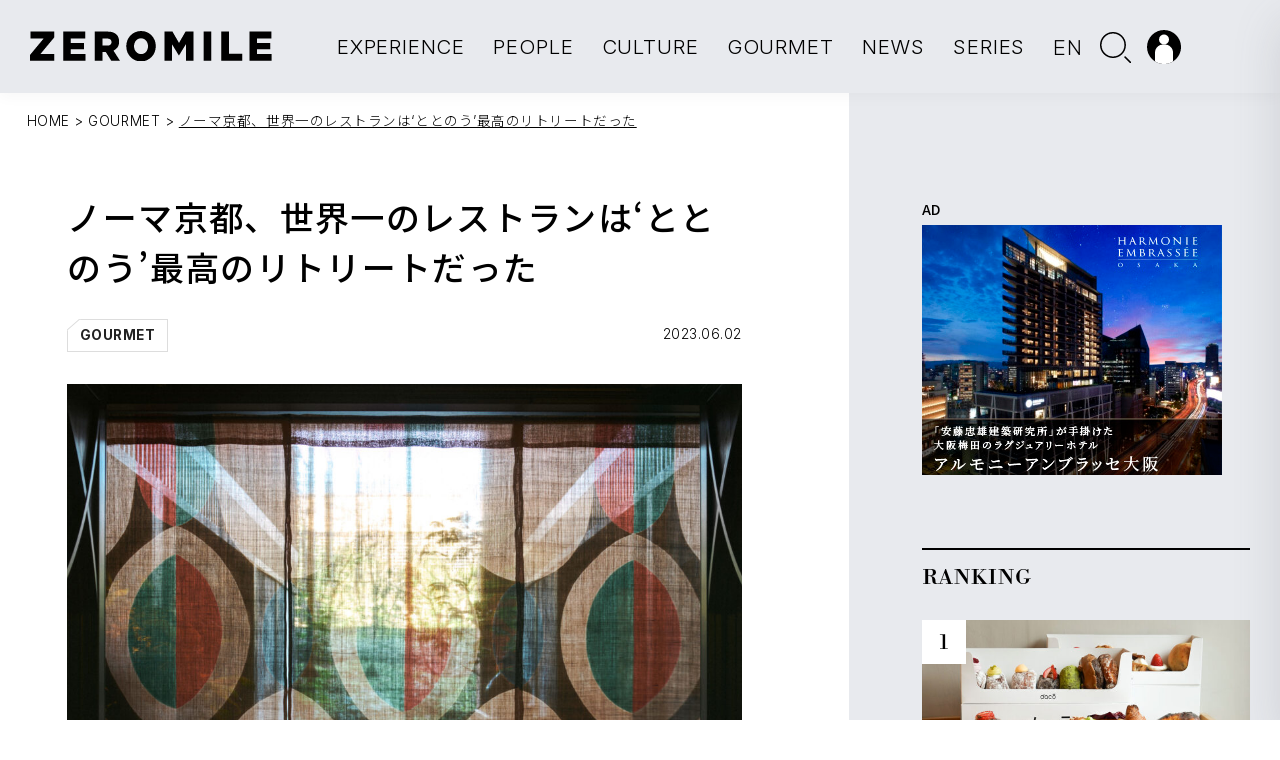

--- FILE ---
content_type: text/html; charset=UTF-8
request_url: https://z-mile.com/gourmet/nomakyoto/
body_size: 19754
content:
<!doctype html>
<html dir="ltr" lang="ja" prefix="og: https://ogp.me/ns#">
<head>

	<!-- Google Tag Manager (Jp)-->
	<script>(function(w,d,s,l,i){w[l]=w[l]||[];w[l].push({'gtm.start':
	new Date().getTime(),event:'gtm.js'});var f=d.getElementsByTagName(s)[0],
	j=d.createElement(s),dl=l!='dataLayer'?'&l='+l:'';j.async=true;j.src=
	'https://www.googletagmanager.com/gtm.js?id='+i+dl;f.parentNode.insertBefore(j,f);
	})(window,document,'script','dataLayer','GTM-5VQMHV6');</script>
	<!-- End Google Tag Manager -->

	<meta charset="UTF-8">
	<meta name="viewport" content="width=device-width, initial-scale=1">
	<link rel="profile" href="https://gmpg.org/xfn/11">

	<link rel="shortcut icon" href="https://z-mile.com/wp-content/themes/zeromile-theme/assets/img/common/favicon.png" />
	<link rel="apple-touch-icon" href="https://z-mile.com/wp-content/themes/zeromile-theme/assets/img/common/apple-touch-icon.png">
	<link rel="icon" type="image/png" href="https://z-mile.com/wp-content/themes/zeromile-theme/assets/img/common/favicon.png">

	<title>ノーマ京都、世界一のレストランは‘ととのう’最高のリトリートだった - ZEROMILE</title>
	<style>img:is([sizes="auto" i], [sizes^="auto," i]) { contain-intrinsic-size: 3000px 1500px }</style>
	
		<!-- All in One SEO 4.8.6.1 - aioseo.com -->
	<meta name="description" content="うっすら透けた涼やかな暖簾が出迎える。100歳を迎えてもなお現役で活躍する染色アーティスト・柚木沙弥郎のデザイ" />
	<meta name="robots" content="max-image-preview:large" />
	<meta name="author" content="Ayako Inaba"/>
	<link rel="canonical" href="https://z-mile.com/gourmet/nomakyoto/" />
	<meta name="generator" content="All in One SEO (AIOSEO) 4.8.6.1" />
		<meta property="og:locale" content="ja_JP" />
		<meta property="og:site_name" content="ZEROMILE - 旅の情報だけにとらわれず「好奇心を刺激する」日本のコンテンツを発信していきます。ZEROMILEが注目する体験や人、カルチャーやグルメなど、既存のインバウンドメディアでは取り上げられない情報を積極的に掲載します。" />
		<meta property="og:type" content="article" />
		<meta property="og:title" content="ノーマ京都、世界一のレストランは‘ととのう’最高のリトリートだった - ZEROMILE" />
		<meta property="og:description" content="うっすら透けた涼やかな暖簾が出迎える。100歳を迎えてもなお現役で活躍する染色アーティスト・柚木沙弥郎のデザイ" />
		<meta property="og:url" content="https://z-mile.com/gourmet/nomakyoto/" />
		<meta property="og:image" content="https://z-mile.com/wp-content/uploads/2023/06/1592x896.jpg" />
		<meta property="og:image:secure_url" content="https://z-mile.com/wp-content/uploads/2023/06/1592x896.jpg" />
		<meta property="og:image:width" content="1592" />
		<meta property="og:image:height" content="896" />
		<meta property="article:published_time" content="2023-06-02T02:07:53+00:00" />
		<meta property="article:modified_time" content="2024-03-18T09:34:31+00:00" />
		<meta name="twitter:card" content="summary_large_image" />
		<meta name="twitter:title" content="ノーマ京都、世界一のレストランは‘ととのう’最高のリトリートだった - ZEROMILE" />
		<meta name="twitter:description" content="うっすら透けた涼やかな暖簾が出迎える。100歳を迎えてもなお現役で活躍する染色アーティスト・柚木沙弥郎のデザイ" />
		<meta name="twitter:image" content="https://z-mile.com/wp-content/uploads/2023/06/1592x896.jpg" />
		<script type="application/ld+json" class="aioseo-schema">
			{"@context":"https:\/\/schema.org","@graph":[{"@type":"BlogPosting","@id":"https:\/\/z-mile.com\/gourmet\/nomakyoto\/#blogposting","name":"\u30ce\u30fc\u30de\u4eac\u90fd\u3001\u4e16\u754c\u4e00\u306e\u30ec\u30b9\u30c8\u30e9\u30f3\u306f\u2018\u3068\u3068\u306e\u3046\u2019\u6700\u9ad8\u306e\u30ea\u30c8\u30ea\u30fc\u30c8\u3060\u3063\u305f - ZEROMILE","headline":"\u30ce\u30fc\u30de\u4eac\u90fd\u3001\u4e16\u754c\u4e00\u306e\u30ec\u30b9\u30c8\u30e9\u30f3\u306f\u2018\u3068\u3068\u306e\u3046\u2019\u6700\u9ad8\u306e\u30ea\u30c8\u30ea\u30fc\u30c8\u3060\u3063\u305f","author":{"@id":"https:\/\/z-mile.com\/author\/ayako-inaba\/#author"},"publisher":{"@id":"https:\/\/z-mile.com\/#organization"},"image":{"@type":"ImageObject","url":"https:\/\/z-mile.com\/wp-content\/uploads\/2023\/06\/1592x896.jpg","width":1592,"height":896},"datePublished":"2023-06-02T11:07:53+09:00","dateModified":"2024-03-18T18:34:31+09:00","inLanguage":"ja","mainEntityOfPage":{"@id":"https:\/\/z-mile.com\/gourmet\/nomakyoto\/#webpage"},"isPartOf":{"@id":"https:\/\/z-mile.com\/gourmet\/nomakyoto\/#webpage"},"articleSection":"GOURMET, Restaurant\/Caf\u00e9, \u4eac\u90fd"},{"@type":"BreadcrumbList","@id":"https:\/\/z-mile.com\/gourmet\/nomakyoto\/#breadcrumblist","itemListElement":[{"@type":"ListItem","@id":"https:\/\/z-mile.com#listItem","position":1,"name":"\u30db\u30fc\u30e0","item":"https:\/\/z-mile.com","nextItem":{"@type":"ListItem","@id":"https:\/\/z-mile.com\/category\/gourmet\/#listItem","name":"GOURMET"}},{"@type":"ListItem","@id":"https:\/\/z-mile.com\/category\/gourmet\/#listItem","position":2,"name":"GOURMET","item":"https:\/\/z-mile.com\/category\/gourmet\/","nextItem":{"@type":"ListItem","@id":"https:\/\/z-mile.com\/gourmet\/nomakyoto\/#listItem","name":"\u30ce\u30fc\u30de\u4eac\u90fd\u3001\u4e16\u754c\u4e00\u306e\u30ec\u30b9\u30c8\u30e9\u30f3\u306f\u2018\u3068\u3068\u306e\u3046\u2019\u6700\u9ad8\u306e\u30ea\u30c8\u30ea\u30fc\u30c8\u3060\u3063\u305f"},"previousItem":{"@type":"ListItem","@id":"https:\/\/z-mile.com#listItem","name":"\u30db\u30fc\u30e0"}},{"@type":"ListItem","@id":"https:\/\/z-mile.com\/gourmet\/nomakyoto\/#listItem","position":3,"name":"\u30ce\u30fc\u30de\u4eac\u90fd\u3001\u4e16\u754c\u4e00\u306e\u30ec\u30b9\u30c8\u30e9\u30f3\u306f\u2018\u3068\u3068\u306e\u3046\u2019\u6700\u9ad8\u306e\u30ea\u30c8\u30ea\u30fc\u30c8\u3060\u3063\u305f","previousItem":{"@type":"ListItem","@id":"https:\/\/z-mile.com\/category\/gourmet\/#listItem","name":"GOURMET"}}]},{"@type":"Organization","@id":"https:\/\/z-mile.com\/#organization","name":"Zeromile","description":"\u65c5\u306e\u60c5\u5831\u3060\u3051\u306b\u3068\u3089\u308f\u308c\u305a\u300c\u597d\u5947\u5fc3\u3092\u523a\u6fc0\u3059\u308b\u300d\u65e5\u672c\u306e\u30b3\u30f3\u30c6\u30f3\u30c4\u3092\u767a\u4fe1\u3057\u3066\u3044\u304d\u307e\u3059\u3002ZEROMILE\u304c\u6ce8\u76ee\u3059\u308b\u4f53\u9a13\u3084\u4eba\u3001\u30ab\u30eb\u30c1\u30e3\u30fc\u3084\u30b0\u30eb\u30e1\u306a\u3069\u3001\u65e2\u5b58\u306e\u30a4\u30f3\u30d0\u30a6\u30f3\u30c9\u30e1\u30c7\u30a3\u30a2\u3067\u306f\u53d6\u308a\u4e0a\u3052\u3089\u308c\u306a\u3044\u60c5\u5831\u3092\u7a4d\u6975\u7684\u306b\u63b2\u8f09\u3057\u307e\u3059\u3002","url":"https:\/\/z-mile.com\/","telephone":"+81364167600","logo":{"@type":"ImageObject","url":"https:\/\/z-mile.com\/wp-content\/uploads\/2023\/03\/insta_01-1.png","@id":"https:\/\/z-mile.com\/gourmet\/nomakyoto\/#organizationLogo","width":1080,"height":1080},"image":{"@id":"https:\/\/z-mile.com\/gourmet\/nomakyoto\/#organizationLogo"},"sameAs":["https:\/\/www.instagram.com\/zeromile_tokyo\/"]},{"@type":"Person","@id":"https:\/\/z-mile.com\/author\/ayako-inaba\/#author","url":"https:\/\/z-mile.com\/author\/ayako-inaba\/","name":"Ayako Inaba","image":{"@type":"ImageObject","@id":"https:\/\/z-mile.com\/gourmet\/nomakyoto\/#authorImage","url":"https:\/\/z-mile.com\/wp-content\/plugins\/wp-user-avatar\/deprecated\/wp-user-avatar\/images\/wpua-96x96.png","width":96,"height":96,"caption":"Ayako Inaba"}},{"@type":"WebPage","@id":"https:\/\/z-mile.com\/gourmet\/nomakyoto\/#webpage","url":"https:\/\/z-mile.com\/gourmet\/nomakyoto\/","name":"\u30ce\u30fc\u30de\u4eac\u90fd\u3001\u4e16\u754c\u4e00\u306e\u30ec\u30b9\u30c8\u30e9\u30f3\u306f\u2018\u3068\u3068\u306e\u3046\u2019\u6700\u9ad8\u306e\u30ea\u30c8\u30ea\u30fc\u30c8\u3060\u3063\u305f - ZEROMILE","description":"\u3046\u3063\u3059\u3089\u900f\u3051\u305f\u6dbc\u3084\u304b\u306a\u6696\u7c3e\u304c\u51fa\u8fce\u3048\u308b\u3002100\u6b73\u3092\u8fce\u3048\u3066\u3082\u306a\u304a\u73fe\u5f79\u3067\u6d3b\u8e8d\u3059\u308b\u67d3\u8272\u30a2\u30fc\u30c6\u30a3\u30b9\u30c8\u30fb\u67da\u6728\u6c99\u5f25\u90ce\u306e\u30c7\u30b6\u30a4","inLanguage":"ja","isPartOf":{"@id":"https:\/\/z-mile.com\/#website"},"breadcrumb":{"@id":"https:\/\/z-mile.com\/gourmet\/nomakyoto\/#breadcrumblist"},"author":{"@id":"https:\/\/z-mile.com\/author\/ayako-inaba\/#author"},"creator":{"@id":"https:\/\/z-mile.com\/author\/ayako-inaba\/#author"},"image":{"@type":"ImageObject","url":"https:\/\/z-mile.com\/wp-content\/uploads\/2023\/06\/1592x896.jpg","@id":"https:\/\/z-mile.com\/gourmet\/nomakyoto\/#mainImage","width":1592,"height":896},"primaryImageOfPage":{"@id":"https:\/\/z-mile.com\/gourmet\/nomakyoto\/#mainImage"},"datePublished":"2023-06-02T11:07:53+09:00","dateModified":"2024-03-18T18:34:31+09:00"},{"@type":"WebSite","@id":"https:\/\/z-mile.com\/#website","url":"https:\/\/z-mile.com\/","name":"Zeromile","description":"\u65c5\u306e\u60c5\u5831\u3060\u3051\u306b\u3068\u3089\u308f\u308c\u305a\u300c\u597d\u5947\u5fc3\u3092\u523a\u6fc0\u3059\u308b\u300d\u65e5\u672c\u306e\u30b3\u30f3\u30c6\u30f3\u30c4\u3092\u767a\u4fe1\u3057\u3066\u3044\u304d\u307e\u3059\u3002ZEROMILE\u304c\u6ce8\u76ee\u3059\u308b\u4f53\u9a13\u3084\u4eba\u3001\u30ab\u30eb\u30c1\u30e3\u30fc\u3084\u30b0\u30eb\u30e1\u306a\u3069\u3001\u65e2\u5b58\u306e\u30a4\u30f3\u30d0\u30a6\u30f3\u30c9\u30e1\u30c7\u30a3\u30a2\u3067\u306f\u53d6\u308a\u4e0a\u3052\u3089\u308c\u306a\u3044\u60c5\u5831\u3092\u7a4d\u6975\u7684\u306b\u63b2\u8f09\u3057\u307e\u3059\u3002","inLanguage":"ja","publisher":{"@id":"https:\/\/z-mile.com\/#organization"}}]}
		</script>
		<!-- All in One SEO -->

<link rel="alternate" type="application/rss+xml" title="ZEROMILE &raquo; フィード" href="https://z-mile.com/feed/" />
<link rel="alternate" type="application/rss+xml" title="ZEROMILE &raquo; コメントフィード" href="https://z-mile.com/comments/feed/" />
<script id="wpp-js" src="https://z-mile.com/wp-content/plugins/wordpress-popular-posts/assets/js/wpp.min.js?ver=7.3.3" data-sampling="0" data-sampling-rate="100" data-api-url="https://z-mile.com/wp-json/wordpress-popular-posts" data-post-id="2109" data-token="08f801d4a3" data-lang="0" data-debug="0"></script>
<link rel="alternate" type="application/rss+xml" title="ZEROMILE &raquo; ノーマ京都、世界一のレストランは‘ととのう’最高のリトリートだった のコメントのフィード" href="https://z-mile.com/gourmet/nomakyoto/feed/" />
<script>
window._wpemojiSettings = {"baseUrl":"https:\/\/s.w.org\/images\/core\/emoji\/16.0.1\/72x72\/","ext":".png","svgUrl":"https:\/\/s.w.org\/images\/core\/emoji\/16.0.1\/svg\/","svgExt":".svg","source":{"concatemoji":"https:\/\/z-mile.com\/wp-includes\/js\/wp-emoji-release.min.js?ver=6164d6c94353bfa321bf6ff33701add4"}};
/*! This file is auto-generated */
!function(s,n){var o,i,e;function c(e){try{var t={supportTests:e,timestamp:(new Date).valueOf()};sessionStorage.setItem(o,JSON.stringify(t))}catch(e){}}function p(e,t,n){e.clearRect(0,0,e.canvas.width,e.canvas.height),e.fillText(t,0,0);var t=new Uint32Array(e.getImageData(0,0,e.canvas.width,e.canvas.height).data),a=(e.clearRect(0,0,e.canvas.width,e.canvas.height),e.fillText(n,0,0),new Uint32Array(e.getImageData(0,0,e.canvas.width,e.canvas.height).data));return t.every(function(e,t){return e===a[t]})}function u(e,t){e.clearRect(0,0,e.canvas.width,e.canvas.height),e.fillText(t,0,0);for(var n=e.getImageData(16,16,1,1),a=0;a<n.data.length;a++)if(0!==n.data[a])return!1;return!0}function f(e,t,n,a){switch(t){case"flag":return n(e,"\ud83c\udff3\ufe0f\u200d\u26a7\ufe0f","\ud83c\udff3\ufe0f\u200b\u26a7\ufe0f")?!1:!n(e,"\ud83c\udde8\ud83c\uddf6","\ud83c\udde8\u200b\ud83c\uddf6")&&!n(e,"\ud83c\udff4\udb40\udc67\udb40\udc62\udb40\udc65\udb40\udc6e\udb40\udc67\udb40\udc7f","\ud83c\udff4\u200b\udb40\udc67\u200b\udb40\udc62\u200b\udb40\udc65\u200b\udb40\udc6e\u200b\udb40\udc67\u200b\udb40\udc7f");case"emoji":return!a(e,"\ud83e\udedf")}return!1}function g(e,t,n,a){var r="undefined"!=typeof WorkerGlobalScope&&self instanceof WorkerGlobalScope?new OffscreenCanvas(300,150):s.createElement("canvas"),o=r.getContext("2d",{willReadFrequently:!0}),i=(o.textBaseline="top",o.font="600 32px Arial",{});return e.forEach(function(e){i[e]=t(o,e,n,a)}),i}function t(e){var t=s.createElement("script");t.src=e,t.defer=!0,s.head.appendChild(t)}"undefined"!=typeof Promise&&(o="wpEmojiSettingsSupports",i=["flag","emoji"],n.supports={everything:!0,everythingExceptFlag:!0},e=new Promise(function(e){s.addEventListener("DOMContentLoaded",e,{once:!0})}),new Promise(function(t){var n=function(){try{var e=JSON.parse(sessionStorage.getItem(o));if("object"==typeof e&&"number"==typeof e.timestamp&&(new Date).valueOf()<e.timestamp+604800&&"object"==typeof e.supportTests)return e.supportTests}catch(e){}return null}();if(!n){if("undefined"!=typeof Worker&&"undefined"!=typeof OffscreenCanvas&&"undefined"!=typeof URL&&URL.createObjectURL&&"undefined"!=typeof Blob)try{var e="postMessage("+g.toString()+"("+[JSON.stringify(i),f.toString(),p.toString(),u.toString()].join(",")+"));",a=new Blob([e],{type:"text/javascript"}),r=new Worker(URL.createObjectURL(a),{name:"wpTestEmojiSupports"});return void(r.onmessage=function(e){c(n=e.data),r.terminate(),t(n)})}catch(e){}c(n=g(i,f,p,u))}t(n)}).then(function(e){for(var t in e)n.supports[t]=e[t],n.supports.everything=n.supports.everything&&n.supports[t],"flag"!==t&&(n.supports.everythingExceptFlag=n.supports.everythingExceptFlag&&n.supports[t]);n.supports.everythingExceptFlag=n.supports.everythingExceptFlag&&!n.supports.flag,n.DOMReady=!1,n.readyCallback=function(){n.DOMReady=!0}}).then(function(){return e}).then(function(){var e;n.supports.everything||(n.readyCallback(),(e=n.source||{}).concatemoji?t(e.concatemoji):e.wpemoji&&e.twemoji&&(t(e.twemoji),t(e.wpemoji)))}))}((window,document),window._wpemojiSettings);
</script>
<!-- z-mile.com is managing ads with Advanced Ads 2.0.10 – https://wpadvancedads.com/ --><script id="advads-ready">
			window.advanced_ads_ready=function(e,a){a=a||"complete";var d=function(e){return"interactive"===a?"loading"!==e:"complete"===e};d(document.readyState)?e():document.addEventListener("readystatechange",(function(a){d(a.target.readyState)&&e()}),{once:"interactive"===a})},window.advanced_ads_ready_queue=window.advanced_ads_ready_queue||[];		</script>
		<style id='wp-emoji-styles-inline-css'>

	img.wp-smiley, img.emoji {
		display: inline !important;
		border: none !important;
		box-shadow: none !important;
		height: 1em !important;
		width: 1em !important;
		margin: 0 0.07em !important;
		vertical-align: -0.1em !important;
		background: none !important;
		padding: 0 !important;
	}
</style>
<link rel='stylesheet' id='wp-block-library-css' href='https://z-mile.com/wp-includes/css/dist/block-library/style.min.css?ver=6164d6c94353bfa321bf6ff33701add4' media='all' />
<style id='classic-theme-styles-inline-css'>
/*! This file is auto-generated */
.wp-block-button__link{color:#fff;background-color:#32373c;border-radius:9999px;box-shadow:none;text-decoration:none;padding:calc(.667em + 2px) calc(1.333em + 2px);font-size:1.125em}.wp-block-file__button{background:#32373c;color:#fff;text-decoration:none}
</style>
<style id='safe-svg-svg-icon-style-inline-css'>
.safe-svg-cover{text-align:center}.safe-svg-cover .safe-svg-inside{display:inline-block;max-width:100%}.safe-svg-cover svg{fill:currentColor;height:100%;max-height:100%;max-width:100%;width:100%}

</style>
<style id='global-styles-inline-css'>
:root{--wp--preset--aspect-ratio--square: 1;--wp--preset--aspect-ratio--4-3: 4/3;--wp--preset--aspect-ratio--3-4: 3/4;--wp--preset--aspect-ratio--3-2: 3/2;--wp--preset--aspect-ratio--2-3: 2/3;--wp--preset--aspect-ratio--16-9: 16/9;--wp--preset--aspect-ratio--9-16: 9/16;--wp--preset--color--black: #000000;--wp--preset--color--cyan-bluish-gray: #abb8c3;--wp--preset--color--white: #ffffff;--wp--preset--color--pale-pink: #f78da7;--wp--preset--color--vivid-red: #cf2e2e;--wp--preset--color--luminous-vivid-orange: #ff6900;--wp--preset--color--luminous-vivid-amber: #fcb900;--wp--preset--color--light-green-cyan: #7bdcb5;--wp--preset--color--vivid-green-cyan: #00d084;--wp--preset--color--pale-cyan-blue: #8ed1fc;--wp--preset--color--vivid-cyan-blue: #0693e3;--wp--preset--color--vivid-purple: #9b51e0;--wp--preset--gradient--vivid-cyan-blue-to-vivid-purple: linear-gradient(135deg,rgba(6,147,227,1) 0%,rgb(155,81,224) 100%);--wp--preset--gradient--light-green-cyan-to-vivid-green-cyan: linear-gradient(135deg,rgb(122,220,180) 0%,rgb(0,208,130) 100%);--wp--preset--gradient--luminous-vivid-amber-to-luminous-vivid-orange: linear-gradient(135deg,rgba(252,185,0,1) 0%,rgba(255,105,0,1) 100%);--wp--preset--gradient--luminous-vivid-orange-to-vivid-red: linear-gradient(135deg,rgba(255,105,0,1) 0%,rgb(207,46,46) 100%);--wp--preset--gradient--very-light-gray-to-cyan-bluish-gray: linear-gradient(135deg,rgb(238,238,238) 0%,rgb(169,184,195) 100%);--wp--preset--gradient--cool-to-warm-spectrum: linear-gradient(135deg,rgb(74,234,220) 0%,rgb(151,120,209) 20%,rgb(207,42,186) 40%,rgb(238,44,130) 60%,rgb(251,105,98) 80%,rgb(254,248,76) 100%);--wp--preset--gradient--blush-light-purple: linear-gradient(135deg,rgb(255,206,236) 0%,rgb(152,150,240) 100%);--wp--preset--gradient--blush-bordeaux: linear-gradient(135deg,rgb(254,205,165) 0%,rgb(254,45,45) 50%,rgb(107,0,62) 100%);--wp--preset--gradient--luminous-dusk: linear-gradient(135deg,rgb(255,203,112) 0%,rgb(199,81,192) 50%,rgb(65,88,208) 100%);--wp--preset--gradient--pale-ocean: linear-gradient(135deg,rgb(255,245,203) 0%,rgb(182,227,212) 50%,rgb(51,167,181) 100%);--wp--preset--gradient--electric-grass: linear-gradient(135deg,rgb(202,248,128) 0%,rgb(113,206,126) 100%);--wp--preset--gradient--midnight: linear-gradient(135deg,rgb(2,3,129) 0%,rgb(40,116,252) 100%);--wp--preset--font-size--small: 13px;--wp--preset--font-size--medium: 20px;--wp--preset--font-size--large: 36px;--wp--preset--font-size--x-large: 42px;--wp--preset--spacing--20: 0.44rem;--wp--preset--spacing--30: 0.67rem;--wp--preset--spacing--40: 1rem;--wp--preset--spacing--50: 1.5rem;--wp--preset--spacing--60: 2.25rem;--wp--preset--spacing--70: 3.38rem;--wp--preset--spacing--80: 5.06rem;--wp--preset--shadow--natural: 6px 6px 9px rgba(0, 0, 0, 0.2);--wp--preset--shadow--deep: 12px 12px 50px rgba(0, 0, 0, 0.4);--wp--preset--shadow--sharp: 6px 6px 0px rgba(0, 0, 0, 0.2);--wp--preset--shadow--outlined: 6px 6px 0px -3px rgba(255, 255, 255, 1), 6px 6px rgba(0, 0, 0, 1);--wp--preset--shadow--crisp: 6px 6px 0px rgba(0, 0, 0, 1);}:where(.is-layout-flex){gap: 0.5em;}:where(.is-layout-grid){gap: 0.5em;}body .is-layout-flex{display: flex;}.is-layout-flex{flex-wrap: wrap;align-items: center;}.is-layout-flex > :is(*, div){margin: 0;}body .is-layout-grid{display: grid;}.is-layout-grid > :is(*, div){margin: 0;}:where(.wp-block-columns.is-layout-flex){gap: 2em;}:where(.wp-block-columns.is-layout-grid){gap: 2em;}:where(.wp-block-post-template.is-layout-flex){gap: 1.25em;}:where(.wp-block-post-template.is-layout-grid){gap: 1.25em;}.has-black-color{color: var(--wp--preset--color--black) !important;}.has-cyan-bluish-gray-color{color: var(--wp--preset--color--cyan-bluish-gray) !important;}.has-white-color{color: var(--wp--preset--color--white) !important;}.has-pale-pink-color{color: var(--wp--preset--color--pale-pink) !important;}.has-vivid-red-color{color: var(--wp--preset--color--vivid-red) !important;}.has-luminous-vivid-orange-color{color: var(--wp--preset--color--luminous-vivid-orange) !important;}.has-luminous-vivid-amber-color{color: var(--wp--preset--color--luminous-vivid-amber) !important;}.has-light-green-cyan-color{color: var(--wp--preset--color--light-green-cyan) !important;}.has-vivid-green-cyan-color{color: var(--wp--preset--color--vivid-green-cyan) !important;}.has-pale-cyan-blue-color{color: var(--wp--preset--color--pale-cyan-blue) !important;}.has-vivid-cyan-blue-color{color: var(--wp--preset--color--vivid-cyan-blue) !important;}.has-vivid-purple-color{color: var(--wp--preset--color--vivid-purple) !important;}.has-black-background-color{background-color: var(--wp--preset--color--black) !important;}.has-cyan-bluish-gray-background-color{background-color: var(--wp--preset--color--cyan-bluish-gray) !important;}.has-white-background-color{background-color: var(--wp--preset--color--white) !important;}.has-pale-pink-background-color{background-color: var(--wp--preset--color--pale-pink) !important;}.has-vivid-red-background-color{background-color: var(--wp--preset--color--vivid-red) !important;}.has-luminous-vivid-orange-background-color{background-color: var(--wp--preset--color--luminous-vivid-orange) !important;}.has-luminous-vivid-amber-background-color{background-color: var(--wp--preset--color--luminous-vivid-amber) !important;}.has-light-green-cyan-background-color{background-color: var(--wp--preset--color--light-green-cyan) !important;}.has-vivid-green-cyan-background-color{background-color: var(--wp--preset--color--vivid-green-cyan) !important;}.has-pale-cyan-blue-background-color{background-color: var(--wp--preset--color--pale-cyan-blue) !important;}.has-vivid-cyan-blue-background-color{background-color: var(--wp--preset--color--vivid-cyan-blue) !important;}.has-vivid-purple-background-color{background-color: var(--wp--preset--color--vivid-purple) !important;}.has-black-border-color{border-color: var(--wp--preset--color--black) !important;}.has-cyan-bluish-gray-border-color{border-color: var(--wp--preset--color--cyan-bluish-gray) !important;}.has-white-border-color{border-color: var(--wp--preset--color--white) !important;}.has-pale-pink-border-color{border-color: var(--wp--preset--color--pale-pink) !important;}.has-vivid-red-border-color{border-color: var(--wp--preset--color--vivid-red) !important;}.has-luminous-vivid-orange-border-color{border-color: var(--wp--preset--color--luminous-vivid-orange) !important;}.has-luminous-vivid-amber-border-color{border-color: var(--wp--preset--color--luminous-vivid-amber) !important;}.has-light-green-cyan-border-color{border-color: var(--wp--preset--color--light-green-cyan) !important;}.has-vivid-green-cyan-border-color{border-color: var(--wp--preset--color--vivid-green-cyan) !important;}.has-pale-cyan-blue-border-color{border-color: var(--wp--preset--color--pale-cyan-blue) !important;}.has-vivid-cyan-blue-border-color{border-color: var(--wp--preset--color--vivid-cyan-blue) !important;}.has-vivid-purple-border-color{border-color: var(--wp--preset--color--vivid-purple) !important;}.has-vivid-cyan-blue-to-vivid-purple-gradient-background{background: var(--wp--preset--gradient--vivid-cyan-blue-to-vivid-purple) !important;}.has-light-green-cyan-to-vivid-green-cyan-gradient-background{background: var(--wp--preset--gradient--light-green-cyan-to-vivid-green-cyan) !important;}.has-luminous-vivid-amber-to-luminous-vivid-orange-gradient-background{background: var(--wp--preset--gradient--luminous-vivid-amber-to-luminous-vivid-orange) !important;}.has-luminous-vivid-orange-to-vivid-red-gradient-background{background: var(--wp--preset--gradient--luminous-vivid-orange-to-vivid-red) !important;}.has-very-light-gray-to-cyan-bluish-gray-gradient-background{background: var(--wp--preset--gradient--very-light-gray-to-cyan-bluish-gray) !important;}.has-cool-to-warm-spectrum-gradient-background{background: var(--wp--preset--gradient--cool-to-warm-spectrum) !important;}.has-blush-light-purple-gradient-background{background: var(--wp--preset--gradient--blush-light-purple) !important;}.has-blush-bordeaux-gradient-background{background: var(--wp--preset--gradient--blush-bordeaux) !important;}.has-luminous-dusk-gradient-background{background: var(--wp--preset--gradient--luminous-dusk) !important;}.has-pale-ocean-gradient-background{background: var(--wp--preset--gradient--pale-ocean) !important;}.has-electric-grass-gradient-background{background: var(--wp--preset--gradient--electric-grass) !important;}.has-midnight-gradient-background{background: var(--wp--preset--gradient--midnight) !important;}.has-small-font-size{font-size: var(--wp--preset--font-size--small) !important;}.has-medium-font-size{font-size: var(--wp--preset--font-size--medium) !important;}.has-large-font-size{font-size: var(--wp--preset--font-size--large) !important;}.has-x-large-font-size{font-size: var(--wp--preset--font-size--x-large) !important;}
:where(.wp-block-post-template.is-layout-flex){gap: 1.25em;}:where(.wp-block-post-template.is-layout-grid){gap: 1.25em;}
:where(.wp-block-columns.is-layout-flex){gap: 2em;}:where(.wp-block-columns.is-layout-grid){gap: 2em;}
:root :where(.wp-block-pullquote){font-size: 1.5em;line-height: 1.6;}
</style>
<link rel='stylesheet' id='ppress-frontend-css' href='https://z-mile.com/wp-content/plugins/wp-user-avatar/assets/css/frontend.min.css?ver=4.16.5' media='all' />
<link rel='stylesheet' id='ppress-flatpickr-css' href='https://z-mile.com/wp-content/plugins/wp-user-avatar/assets/flatpickr/flatpickr.min.css?ver=4.16.5' media='all' />
<link rel='stylesheet' id='ppress-select2-css' href='https://z-mile.com/wp-content/plugins/wp-user-avatar/assets/select2/select2.min.css?ver=6164d6c94353bfa321bf6ff33701add4' media='all' />
<link rel='stylesheet' id='wordpress-popular-posts-css-css' href='https://z-mile.com/wp-content/plugins/wordpress-popular-posts/assets/css/wpp.css?ver=7.3.3' media='all' />
<link rel='stylesheet' id='zeromile-com-style-css' href='https://z-mile.com/wp-content/themes/zeromile-theme/style.css?ver=1.0.0' media='all' />
<link rel='stylesheet' id='wp-members-css' href='https://z-mile.com/wp-content/plugins/wp-members/assets/css/forms/generic-no-float.min.css?ver=3.5.4.2' media='all' />
<link rel='stylesheet' id='simple-favorites-css' href='https://z-mile.com/wp-content/plugins/favorites/assets/css/favorites.css?ver=2.3.6' media='all' />
<script src="https://z-mile.com/wp-includes/js/jquery/jquery.min.js?ver=3.7.1" id="jquery-core-js"></script>
<script src="https://z-mile.com/wp-includes/js/jquery/jquery-migrate.min.js?ver=3.4.1" id="jquery-migrate-js"></script>
<script src="https://z-mile.com/wp-content/plugins/wp-user-avatar/assets/flatpickr/flatpickr.min.js?ver=4.16.5" id="ppress-flatpickr-js"></script>
<script src="https://z-mile.com/wp-content/plugins/wp-user-avatar/assets/select2/select2.min.js?ver=4.16.5" id="ppress-select2-js"></script>
<script id="favorites-js-extra">
var favorites_data = {"ajaxurl":"https:\/\/z-mile.com\/wp-admin\/admin-ajax.php","nonce":"8fb482232a","favorite":"<i class=\"sf-icon-star-empty\"><\/i><p>\u3053\u306e\u8a18\u4e8b\u3092\u304a\u6c17\u306b\u5165\u308a\u767b\u9332\u3059\u308b<\/p>","favorited":"<i class=\"sf-icon-star-empty\"><\/i><p>\u304a\u6c17\u306b\u5165\u308a\u89e3\u9664<\/p>","includecount":"","indicate_loading":"","loading_text":"Loading","loading_image":"","loading_image_active":"","loading_image_preload":"","cache_enabled":"1","button_options":{"button_type":"custom","custom_colors":false,"box_shadow":false,"include_count":false,"default":{"background_default":false,"border_default":false,"text_default":false,"icon_default":false,"count_default":false},"active":{"background_active":false,"border_active":false,"text_active":false,"icon_active":false,"count_active":false}},"authentication_modal_content":"<p>Please login to add favorites.<\/p>\n<p><a href=\"#\" data-favorites-modal-close>Dismiss this notice<\/a><\/p>\n","authentication_redirect":"1","dev_mode":"","logged_in":"","user_id":"0","authentication_redirect_url":""};
</script>
<script src="https://z-mile.com/wp-content/plugins/favorites/assets/js/favorites.min.js?ver=2.3.6" id="favorites-js"></script>
<link rel="https://api.w.org/" href="https://z-mile.com/wp-json/" /><link rel="alternate" title="JSON" type="application/json" href="https://z-mile.com/wp-json/wp/v2/posts/2109" /><link rel="EditURI" type="application/rsd+xml" title="RSD" href="https://z-mile.com/xmlrpc.php?rsd" />

<link rel='shortlink' href='https://z-mile.com/?p=2109' />
<link rel="alternate" title="oEmbed (JSON)" type="application/json+oembed" href="https://z-mile.com/wp-json/oembed/1.0/embed?url=https%3A%2F%2Fz-mile.com%2Fgourmet%2Fnomakyoto%2F" />
<link rel="alternate" title="oEmbed (XML)" type="text/xml+oembed" href="https://z-mile.com/wp-json/oembed/1.0/embed?url=https%3A%2F%2Fz-mile.com%2Fgourmet%2Fnomakyoto%2F&#038;format=xml" />
            <style id="wpp-loading-animation-styles">@-webkit-keyframes bgslide{from{background-position-x:0}to{background-position-x:-200%}}@keyframes bgslide{from{background-position-x:0}to{background-position-x:-200%}}.wpp-widget-block-placeholder,.wpp-shortcode-placeholder{margin:0 auto;width:60px;height:3px;background:#dd3737;background:linear-gradient(90deg,#dd3737 0%,#571313 10%,#dd3737 100%);background-size:200% auto;border-radius:3px;-webkit-animation:bgslide 1s infinite linear;animation:bgslide 1s infinite linear}</style>
            <link rel="pingback" href="https://z-mile.com/xmlrpc.php">
	<!-- cosutom style -->
	<link rel="stylesheet" type="text/css" href="https://z-mile.com/wp-content/themes/zeromile-theme/assets/css/common.css?0714">
	<link rel="stylesheet" type="text/css" href="https://z-mile.com/wp-content/themes/zeromile-theme/assets/css/slick-theme.css">
	<link rel="stylesheet" type="text/css" href="https://z-mile.com/wp-content/themes/zeromile-theme/assets/css/slick.css">

			<link rel="stylesheet" type="text/css" href="https://z-mile.com/wp-content/themes/zeromile-theme/assets/css/page.css?0406">
	
	<!-- remodal -->
	<link rel="stylesheet" type="text/css" href="https://cdnjs.cloudflare.com/ajax/libs/remodal/1.0.5/remodal.min.css">
	<link rel="stylesheet" type="text/css" href="https://cdnjs.cloudflare.com/ajax/libs/remodal/1.0.5/remodal-default-theme.min.css">

	<!-- Font -->
	<link href="https://fonts.googleapis.com/css2?family=Inter:wght@300;500;700&display=swap" rel="stylesheet">
	<link href="https://fonts.googleapis.com/css2?family=Noto+Sans+JP:wght@300;400;500;700&display=swap" rel="stylesheet">

	<script src="https://ajax.googleapis.com/ajax/libs/jquery/3.6.1/jquery.min.js"></script>
	<script src="https://z-mile.com/wp-content/themes/zeromile-theme/assets/js/slick.min.js"></script>
	<script type="text/javascript" src="https://cdnjs.cloudflare.com/ajax/libs/remodal/1.0.5/remodal.min.js"></script>

	<script src="https://z-mile.com/wp-content/themes/zeromile-theme/assets/js/common.js?0405"></script>
	</head>

<body class="wp-singular post-template-default single single-post postid-2109 single-format-standard wp-theme-zeromile-theme aa-prefix-advads-">

	<!-- Google Tag Manager (noscript)(Jp) -->
	<noscript><iframe src="https://www.googletagmanager.com/ns.html?id=GTM-5VQMHV6"
	height="0" width="0" style="display:none;visibility:hidden"></iframe></noscript>
	<!-- End Google Tag Manager (noscript) -->


<header id="header"  >
	<div class="inner">
		<div class="headerFlex">
			<div class="header-logo">
									<p><a href="https://z-mile.com/"><img src="https://z-mile.com/wp-content/themes/zeromile-theme/assets/img/common/header-logo.svg" alt="ZEROMILE"></a></p>
							</div>

			<div class="header-info">
									<nav class="sp_hidden">
						<div class="menu-zeromile-header-menu-container"><ul id="menu-zeromile-header-menu" class="menu"><li id="menu-item-857" class="menu-item menu-item-type-taxonomy menu-item-object-category menu-item-857"><a href="https://z-mile.com/category/experience/">EXPERIENCE</a></li>
<li id="menu-item-858" class="menu-item menu-item-type-taxonomy menu-item-object-category menu-item-858"><a href="https://z-mile.com/category/people/">PEOPLE</a></li>
<li id="menu-item-859" class="menu-item menu-item-type-taxonomy menu-item-object-category menu-item-859"><a href="https://z-mile.com/category/culture/">CULTURE</a></li>
<li id="menu-item-263" class="menu-item menu-item-type-taxonomy menu-item-object-category current-post-ancestor current-menu-parent current-post-parent menu-item-263"><a href="https://z-mile.com/category/gourmet/">GOURMET</a></li>
<li id="menu-item-855" class="menu-item menu-item-type-taxonomy menu-item-object-category menu-item-855"><a href="https://z-mile.com/category/news/">NEWS</a></li>
<li id="menu-item-856" class="menu-item menu-item-type-taxonomy menu-item-object-category menu-item-856"><a href="https://z-mile.com/category/series/">SERIES</a></li>
</ul></div>					</nav>
				
				<div class="header-translation">
					<a href="https://en.z-mile.com/">EN</a>
				</div>
				<div class="search-link">
					<a href="https://z-mile.com/search/"><img src="https://z-mile.com/wp-content/themes/zeromile-theme/assets/img/common/search-icon.svg" alt=""></a>
				</div>
				<div class="user-link">
					<a href="https://z-mile.com/login/"><img src="https://z-mile.com/wp-content/themes/zeromile-theme/assets/img/common/user-icon.svg" alt=""></a>
				</div>
				<div class="menu-triger">
					<span></span>
					<span></span>
				</div>
			</div>
		</div>
	</div>
</header>

<div id="spMenu">
	<div class="innerBg">
		<div class="close">
			<img src="https://z-mile.com/wp-content/themes/zeromile-theme/assets/img/common/close_icon.svg" alt="">
		</div>
		<div class="menuHead">
			<p>MENU</p>
		</div>
		<nav>
			<div class="menu-zeromile-header-menu-container"><ul id="menu-zeromile-header-menu-1" class="menu"><li class="menu-item menu-item-type-taxonomy menu-item-object-category menu-item-857"><a href="https://z-mile.com/category/experience/">EXPERIENCE</a></li>
<li class="menu-item menu-item-type-taxonomy menu-item-object-category menu-item-858"><a href="https://z-mile.com/category/people/">PEOPLE</a></li>
<li class="menu-item menu-item-type-taxonomy menu-item-object-category menu-item-859"><a href="https://z-mile.com/category/culture/">CULTURE</a></li>
<li class="menu-item menu-item-type-taxonomy menu-item-object-category current-post-ancestor current-menu-parent current-post-parent menu-item-263"><a href="https://z-mile.com/category/gourmet/">GOURMET</a></li>
<li class="menu-item menu-item-type-taxonomy menu-item-object-category menu-item-855"><a href="https://z-mile.com/category/news/">NEWS</a></li>
<li class="menu-item menu-item-type-taxonomy menu-item-object-category menu-item-856"><a href="https://z-mile.com/category/series/">SERIES</a></li>
</ul></div>		</nav>
	</div>
</div>

<main id="single">

	
	
	<div id="main_col">
		<div class="inner">
			<div class="left_col">

				<div id="breadClumnb">
					<div class="breadcrumbs" typeof="BreadcrumbList" vocab="https://schema.org/">
													<!-- Breadcrumb NavXT 7.4.1 -->
<span property="itemListElement" typeof="ListItem"><a property="item" typeof="WebPage" title="Go to ZEROMILE." href="https://z-mile.com" class="home" ><span property="name">HOME</span></a><meta property="position" content="1"></span><span class="breadArrow">&gt;</span><span property="itemListElement" typeof="ListItem"><a property="item" typeof="WebPage" title="Go to the GOURMET カテゴリー archives." href="https://z-mile.com/category/gourmet/" class="taxonomy category" ><span property="name">GOURMET</span></a><meta property="position" content="2"></span><span class="breadArrow">&gt;</span><span property="itemListElement" typeof="ListItem"><span property="name" class="post post-post current-item">ノーマ京都、世界一のレストランは‘ととのう’最高のリトリートだった</span><meta property="url" content="https://z-mile.com/gourmet/nomakyoto/"><meta property="position" content="3"></span>											</div>
				</div>

				<section id="postArea">
					<div class="postHead">
						<h1>ノーマ京都、世界一のレストランは‘ととのう’最高のリトリートだった</h1>
					</div><!-- /postHead -->

					<div class="postInfo">
						<div class="cat-list">
							<div class="cat parent_cat"><object><a href="https://z-mile.com/category/gourmet/">GOURMET</a></object></div>						</div>
						<div class="date">
							<p>2023.06.02</p>
						</div>
					</div><!-- /postInfo -->

					<div class="postContents">
						
<figure class="wp-block-image size-large"><a href="https://z-mile.com/wp-content/uploads/2023/06/230314_30065_Photo_Tanaka_Kotaro-large-scaled.jpg"><img fetchpriority="high" decoding="async" width="1024" height="844" src="https://z-mile.com/wp-content/uploads/2023/06/230314_30065_Photo_Tanaka_Kotaro-large-1024x844.jpg" alt="" class="wp-image-2110" srcset="https://z-mile.com/wp-content/uploads/2023/06/230314_30065_Photo_Tanaka_Kotaro-large-1024x844.jpg 1024w, https://z-mile.com/wp-content/uploads/2023/06/230314_30065_Photo_Tanaka_Kotaro-large-300x247.jpg 300w, https://z-mile.com/wp-content/uploads/2023/06/230314_30065_Photo_Tanaka_Kotaro-large-768x633.jpg 768w, https://z-mile.com/wp-content/uploads/2023/06/230314_30065_Photo_Tanaka_Kotaro-large-1536x1266.jpg 1536w, https://z-mile.com/wp-content/uploads/2023/06/230314_30065_Photo_Tanaka_Kotaro-large-2048x1688.jpg 2048w" sizes="(max-width: 1024px) 100vw, 1024px" /></a></figure>



<p class="has-text-color has-small-font-size" style="color:#808080">うっすら透けた涼やかな暖簾が出迎える。100歳を迎えてもなお現役で活躍する染色アーティスト・柚木沙弥郎のデザインで地元の染師・山本染匠が染めた。エースホテル京都のロゴから客室、館内の施設の多くで彼のアートが楽しめる。<br>Photo: Tanaka Kotaro</p>



<p></p>



<p>3年続いたコロナの規制が緩和された2023年春、10週間限定のポップアップレストランが世界中のフーディを京都に集めていた。<a href="https://z-mile.com/experience/ace-hotel-kyoto/" target="_blank" rel="noopener" title="エースホテル京都">エースホテル京都</a>で行われたポップアップの仕掛け人はデンマークのコペンハーゲンでレネ・レゼピがヘッドシェフを務めるレストラン、ノーマだった。イギリスの雑誌が毎年選出をしている「世界のレストラン・ベスト50」で５度も世界一を獲っている。</p>



<p></p>


<div class="wp-block-image">
<figure class="aligncenter size-large is-resized"><a href="https://z-mile.com/wp-content/uploads/2023/06/Noma-Kyoto_Interior_Ditte-Isager-large-scaled.jpg"><img decoding="async" src="https://z-mile.com/wp-content/uploads/2023/06/Noma-Kyoto_Interior_Ditte-Isager-large-819x1024.jpg" alt="" class="wp-image-2111" width="614" height="768" srcset="https://z-mile.com/wp-content/uploads/2023/06/Noma-Kyoto_Interior_Ditte-Isager-large-819x1024.jpg 819w, https://z-mile.com/wp-content/uploads/2023/06/Noma-Kyoto_Interior_Ditte-Isager-large-240x300.jpg 240w, https://z-mile.com/wp-content/uploads/2023/06/Noma-Kyoto_Interior_Ditte-Isager-large-768x960.jpg 768w, https://z-mile.com/wp-content/uploads/2023/06/Noma-Kyoto_Interior_Ditte-Isager-large-1229x1536.jpg 1229w, https://z-mile.com/wp-content/uploads/2023/06/Noma-Kyoto_Interior_Ditte-Isager-large-1638x2048.jpg 1638w, https://z-mile.com/wp-content/uploads/2023/06/Noma-Kyoto_Interior_Ditte-Isager-large-scaled.jpg 2048w" sizes="(max-width: 614px) 100vw, 614px" /></a></figure></div>


<p class="has-text-align-center has-text-color has-small-font-size" style="color:#808080">天井からぶら下がる昆布が外の緑とマッチしていた。海中にいるのか地上にいるのかよくわからなくなる。 <br>Photo: Ditte Isager　</p>



<p>ポップアップ終了間近のある日、わたしはノーマ京都を体験する機会に恵まれた。その体験を一言で表すならまさにメディテーションだった。</p>



<p>初見の人たちと囲むテーブルにヘッドシェフのレネ・レゼピが挨拶に来てくれた。ラフなTシャツ姿の彼は親しみやすい雰囲気でポップアップの会場を提供してくれたエースホテル京都との出会いについて話した。４ヶ月に及ぶ京都での生活で彼の娘は日本語を理解し書くこともできるようになったという。<br>日本の学校はdisciplined（規律を重んじる）だから最初の１ヶ月は大変だったみたいだけど、と笑っていた。</p>



<figure class="wp-block-image size-large"><a href="https://z-mile.com/wp-content/uploads/2023/06/Noma-Kyoto-Rene-Redzepi-credit-Amy-Tang-large-scaled.jpg"><img decoding="async" width="1024" height="683" src="https://z-mile.com/wp-content/uploads/2023/06/Noma-Kyoto-Rene-Redzepi-credit-Amy-Tang-large-1024x683.jpg" alt="" class="wp-image-2112" srcset="https://z-mile.com/wp-content/uploads/2023/06/Noma-Kyoto-Rene-Redzepi-credit-Amy-Tang-large-1024x683.jpg 1024w, https://z-mile.com/wp-content/uploads/2023/06/Noma-Kyoto-Rene-Redzepi-credit-Amy-Tang-large-300x200.jpg 300w, https://z-mile.com/wp-content/uploads/2023/06/Noma-Kyoto-Rene-Redzepi-credit-Amy-Tang-large-768x512.jpg 768w, https://z-mile.com/wp-content/uploads/2023/06/Noma-Kyoto-Rene-Redzepi-credit-Amy-Tang-large-1536x1024.jpg 1536w, https://z-mile.com/wp-content/uploads/2023/06/Noma-Kyoto-Rene-Redzepi-credit-Amy-Tang-large-2048x1365.jpg 2048w" sizes="(max-width: 1024px) 100vw, 1024px" /></a></figure>



<p class="has-text-color has-small-font-size" style="color:#808080">ノーマのファウンダー兼ヘッドシェフのレネ・レゼピ  <br>Photo: Amy Tang　</p>



<p>そんなパーソナルな挨拶とトースト（乾杯）から始まったディナーの一品目は、懐石料理の八寸にインスパイアされたという。カゴには旬の緑草がたっぷりとあしらわれ、それを取り囲むようにバラの花びらの真ん中に据えられたドライトマトや黒にんにくが塗られた桜の葉、そしてトマトのゼリーの上に花粉がまぶしてあるものなどが並べられている。最初に食べるように言われたお皿には焼いた葉っぱ、小さなお花、中を覗くと何かのペーストを巻いた白いものがひっそりと隠れている。口に入れると湯葉だとわかった。</p>



<p>このディッシュには小さなスプーン以外のカトラリーがなかった。同席したノーマ体験２度目の先輩が手で食べるのだと教えてくれた。ホテルの部屋を出るときに丁寧に手を洗ったかな？と思い起こしながら出されたおしぼりで再度指を清め、葉っぱを一枚口に入れる。料理の説明を耳で聞き、想像を膨らませ、目で素材を確認し、手で感触を確かめながら口に運ぶ、その途中で鼻でにおいも確かめる。野原を自由に駆け巡る小さなインセクトになった気分だった。</p>


<div class="wp-block-image">
<figure class="aligncenter size-large is-resized"><a href="https://z-mile.com/wp-content/uploads/2023/06/noma01-scaled.jpg"><img decoding="async" src="https://z-mile.com/wp-content/uploads/2023/06/noma01-768x1024.jpg" alt="" class="wp-image-2113" width="576" height="768" srcset="https://z-mile.com/wp-content/uploads/2023/06/noma01-768x1024.jpg 768w, https://z-mile.com/wp-content/uploads/2023/06/noma01-225x300.jpg 225w, https://z-mile.com/wp-content/uploads/2023/06/noma01-1152x1536.jpg 1152w, https://z-mile.com/wp-content/uploads/2023/06/noma01-1536x2048.jpg 1536w, https://z-mile.com/wp-content/uploads/2023/06/noma01-scaled.jpg 1920w" sizes="(max-width: 576px) 100vw, 576px" /></a></figure></div>


<p class="has-text-align-center has-text-color has-small-font-size" style="color:#707070">ノーマ京都の八寸。初夏の京都そのものの風景だ。<br>Photo: Ayako Inaba</p>



<p>あとから思えば、この一品目を手で食べさせるのは五感のスイッチを押す仕掛けだったのではないか。人は五感で得られる情報の実に8割を視覚に依存しているというが、ノーマでは食材がこれまでに体験したことのない組み合わせやプレゼンテーションで出されるため視覚の情報はさほど役に立たない。</p>



<p>デザートへ到達する頃にはわたしの五感は心地よくも完全に研ぎ澄まされていた。デザートの仕掛けも巧妙で目には昆布の上にしじみが転がっているようにしか見えず「魚介のスイーツ？？」と頭の中がざわつく。口に入れるとしじみはしじみではなく“しじみ”のように見えるものに過ぎず、爽やかな甘さのサクサクした食感の冷たいスイーツだった。メニューには柚子のソルベと貴醸酒と書かれてある。口の中で起こる小さなサプライズが幸福感をもたらす。</p>


<div class="wp-block-image">
<figure class="aligncenter size-large is-resized"><a href="https://z-mile.com/wp-content/uploads/2023/06/noma02-scaled.jpg"><img decoding="async" src="https://z-mile.com/wp-content/uploads/2023/06/noma02-768x1024.jpg" alt="" class="wp-image-2114" width="576" height="768" srcset="https://z-mile.com/wp-content/uploads/2023/06/noma02-768x1024.jpg 768w, https://z-mile.com/wp-content/uploads/2023/06/noma02-225x300.jpg 225w, https://z-mile.com/wp-content/uploads/2023/06/noma02-1152x1536.jpg 1152w, https://z-mile.com/wp-content/uploads/2023/06/noma02-1536x2048.jpg 1536w, https://z-mile.com/wp-content/uploads/2023/06/noma02-scaled.jpg 1920w" sizes="(max-width: 576px) 100vw, 576px" /></a></figure></div>


<p class="has-text-align-center has-text-color has-small-font-size" style="color:#707070">ノーマ京都のデザートの１皿目。運ばれてきた時は笑わずにはいられなかった。<br>Photo: Ayako Inaba　</p>



<p>一連のノーマショウを体験し終えたあとの気分は爽快そのものだった。瞑想で得られる効果は一般的に、集中力や行動力が増したり、副交感神経が優位になってリラックスできるとされ、幸せホルモンのオキシトシンが分泌されポジティブになれるといわれている。<br>こんなメディテーションメソッドがあったのか。</p>



<p>１つ１つのお皿に未知のものへの冒険が詰め込まれていた。ノーマのチームが１つ１つ大切に運んでくるお皿に込めたストーリーとトリックを五感をフル稼働して探検し感じとる３時間は、まるで大自然の中を縦横無尽に行き来したような奇天烈な旅をした感じだった。以前受けたヒプノセラピーでの体験を思い出した。</p>



<p>翌朝、エースホテル京都のMr. Maurice’s Italianで朝食を食べている時、ホテルの庭から私の座っているソファに１匹の虫が紛れ込んできた。こんな感じだったのかなあと昨夜を思い出しながら、新しいアイデアがどんどんと湧いてきた。ノーマが人を魅了してやまないのはこういうことなのか、と改めて感じた。</p>



<p>世界一に５度も選ばれたレストランは心も頭も開放されるリトリートのようだった。</p>



<div class="wp-block-media-text alignwide is-stacked-on-mobile" style="grid-template-columns:61% auto"><figure class="wp-block-media-text__media"><img decoding="async" width="768" height="1024" src="http://z-mile.com/wp-content/uploads/2023/06/noma03-768x1024.jpg" alt="" class="wp-image-2115 size-full" srcset="https://z-mile.com/wp-content/uploads/2023/06/noma03-768x1024.jpg 768w, https://z-mile.com/wp-content/uploads/2023/06/noma03-225x300.jpg 225w, https://z-mile.com/wp-content/uploads/2023/06/noma03-1152x1536.jpg 1152w, https://z-mile.com/wp-content/uploads/2023/06/noma03-1536x2048.jpg 1536w, https://z-mile.com/wp-content/uploads/2023/06/noma03-scaled.jpg 1920w" sizes="(max-width: 768px) 100vw, 768px" /></figure><div class="wp-block-media-text__content">
<p class="has-small-font-size">&lt;メニュー&gt;<br>湯葉と行者ニンニク<br>麦麹と赤しょうが<br>トマトの花<br>桜の葉<br>ポーレンのジェル<br>海藻のしゃぶしゃぶ<br>甲いかとウイスキーヴィネガー<br>白海老と味噌クリスプ<br>タケノコとヤリイカの出汁<br>メカジキと昆布<br>お豆腐と生アーモンド<br>キンキ<br>蓮根ステーキ<br>山菜<br>伊勢海老<br>緑米と薔薇<br>柚子ソルベと貴醸酒<br>苺の餅<br>ひろめと小夏</p>
</div></div>



<p class="has-text-align-left has-text-color has-small-font-size" style="color:#707070">この日のメニューとペアリングの全貌。日本にもこんなにエレガントなピノノワールがあるのかと驚いた。<br>Photo: Ayako Inaba</p>



<p class="has-small-font-size"></p>
					</div><!-- /postContents -->

					<div class="postTag">
						<div class="tag"><object><a href="https://z-mile.com/tag/restaurant-cafe/">#Restaurant/Café</a></object></div><div class="tag"><object><a href="https://z-mile.com/tag/%e4%ba%ac%e9%83%bd/">#京都</a></object></div>					</div><!-- /postTag -->


											<div class="postFavorite">
							<a href="https://z-mile.com/login/">
								<div class="iconBox"><i class="sf-icon-star-empty"></i></div>
								<div class="conts">
									<p>この記事をお気に入り登録する（ユーザー登録が必要です）</p>
								</div>
							</a>
						</div>
					

					<div class="postShare">
						<div class="listHead">
							<p>SHARE</p>
						</div>
						<div class="sns-list">
							<div class="fb"><a href="https://www.facebook.com/sharer/sharer.php?u=https://z-mile.com/gourmet/nomakyoto/" target="_blank"><img src="https://z-mile.com/wp-content/themes/zeromile-theme/assets/img/common/fb-icon.svg" alt=""></a></div>
							<div class="tw"><a href="http://twitter.com/share?text=%E3%83%8E%E3%83%BC%E3%83%9E%E4%BA%AC%E9%83%BD%E3%80%81%E4%B8%96%E7%95%8C%E4%B8%80%E3%81%AE%E3%83%AC%E3%82%B9%E3%83%88%E3%83%A9%E3%83%B3%E3%81%AF%E2%80%98%E3%81%A8%E3%81%A8%E3%81%AE%E3%81%86%E2%80%99%E6%9C%80%E9%AB%98%E3%81%AE%E3%83%AA%E3%83%88%E3%83%AA%E3%83%BC%E3%83%88%E3%81%A0%E3%81%A3%E3%81%9F&url=https://z-mile.com/gourmet/nomakyoto/" rel="nofollow" target="_blank"><img src="https://z-mile.com/wp-content/themes/zeromile-theme/assets/img/common/tw-icon.svg" alt=""></a></div>
							<div class="line"><a href="https://social-plugins.line.me/lineit/share?url=https%3A%2F%2Fz-mile.com%2Fgourmet%2Fnomakyoto%2F" target="_blank"><img src="https://z-mile.com/wp-content/themes/zeromile-theme/assets/img/common/line-icon.svg" alt=""></a></div>
						</div>
					</div><!-- /postShare -->

																	<div class="postWriter">
							<div class="writerFlex">
																									<div class="conts contsFull">
										<div class="writerName">
											<p>
												Ayako Inaba											</p>
										</div>
										<div class="writerComment">
											<p>ZEROMILE編集長。外国人富裕層へコンシェルジュサービスを提供するPrivate Concierge, Inc.の代表取締役。既に人生の半分を日本のコンテンツを外国人へ紹介する仕事に費やす。ポップでエレガントであることを大切にしている。最近では後進を育成することに意欲を燃やしている。</p>
										</div>
									</div>
															</div>
						</div><!-- /postWriter -->
					
					
				</section><!-- /postArea -->

				<section id="recommendedArea">
					<div class="recommendedHead">
						<p>RELATED</p>
					</div>

					
											<div class="recommendedList">
															<div class="box">
									<a href="https://z-mile.com/series/shibuya-deep-dive2-murugi/">
										<div class="image">
																							<img width="796" height="448" src="https://z-mile.com/wp-content/uploads/2025/08/vis_Murugi_eyecatch-796x448.jpg" class="attachment-post-thumb size-post-thumb wp-post-image" alt="" decoding="async" srcset="https://z-mile.com/wp-content/uploads/2025/08/vis_Murugi_eyecatch-796x448.jpg 796w, https://z-mile.com/wp-content/uploads/2025/08/vis_Murugi_eyecatch-300x169.jpg 300w, https://z-mile.com/wp-content/uploads/2025/08/vis_Murugi_eyecatch-1024x576.jpg 1024w, https://z-mile.com/wp-content/uploads/2025/08/vis_Murugi_eyecatch-768x432.jpg 768w, https://z-mile.com/wp-content/uploads/2025/08/vis_Murugi_eyecatch-1536x864.jpg 1536w, https://z-mile.com/wp-content/uploads/2025/08/vis_Murugi_eyecatch.jpg 1592w" sizes="(max-width: 796px) 100vw, 796px" />																					</div>
										<div class="conts">
											<div class="recoHead">
												<p>【Shibuya Deep Dive】#2　ムルギー</p>
											</div>
											<div class="recoText">
												<p>20年以上クラブDJとして活動するDJ SHUNSUKEが、渋谷のディープなカルチャースポットを紹介する連載【Shibuya Deep Dive】。今回は、昭和26年（1951）創業。渋谷という街でカレーの記憶を刻み続け [&hellip;]</p>
											</div>
											<div class="recoDate">2025.08.20</div>
										</div>
									</a>
								</div>
															<div class="box">
									<a href="https://z-mile.com/gourmet/enowa-yufuin/">
										<div class="image">
																							<img width="796" height="448" src="https://z-mile.com/wp-content/uploads/2024/11/vis_ENOWA_1592×896-796x448.jpg" class="attachment-post-thumb size-post-thumb wp-post-image" alt="" decoding="async" srcset="https://z-mile.com/wp-content/uploads/2024/11/vis_ENOWA_1592×896-796x448.jpg 796w, https://z-mile.com/wp-content/uploads/2024/11/vis_ENOWA_1592×896-300x169.jpg 300w, https://z-mile.com/wp-content/uploads/2024/11/vis_ENOWA_1592×896-1024x576.jpg 1024w, https://z-mile.com/wp-content/uploads/2024/11/vis_ENOWA_1592×896-768x432.jpg 768w, https://z-mile.com/wp-content/uploads/2024/11/vis_ENOWA_1592×896-1536x864.jpg 1536w, https://z-mile.com/wp-content/uploads/2024/11/vis_ENOWA_1592×896.jpg 1592w" sizes="(max-width: 796px) 100vw, 796px" />																					</div>
										<div class="conts">
											<div class="recoHead">
												<p>由布岳の森羅万象に抱かれひと皿の真価を味わうオーベルジュ ENOWA YUFUIN</p>
											</div>
											<div class="recoText">
												<p>美味しさも、メニューのアイディアも全ての答えは“畑”が教えてくれるという。 世界中の気鋭のシェフは食材を探し求め、または自らの料理の理想を求め、時としてその地に住み着くことさえある。ニューヨークの星付きレストラン「Blu [&hellip;]</p>
											</div>
											<div class="recoDate">2024.11.02</div>
										</div>
									</a>
								</div>
															<div class="box">
									<a href="https://z-mile.com/gourmet/koyamaen_macha/">
										<div class="image">
																							<img width="796" height="448" src="https://z-mile.com/wp-content/uploads/2023/08/2308_vis_matcha-05-1-796x448.jpg" class="attachment-post-thumb size-post-thumb wp-post-image" alt="" decoding="async" />																					</div>
										<div class="conts">
											<div class="recoHead">
												<p>抹茶がコーヒーをジャックする！トレンドからスタンダードへ</p>
											</div>
											<div class="recoText">
												<p>スイーツや飲み物のフレーバーとして世界的にもブームとなっている抹茶。その健康効果から、海外ではスーパーフードとしても注目されている。 しかし、これだけ広く親しまれている抹茶でも、飲み物として選択されるシーンはそう多くない [&hellip;]</p>
											</div>
											<div class="recoDate">2023.08.09</div>
										</div>
									</a>
								</div>
															<div class="box">
									<a href="https://z-mile.com/gourmet/ryokushianshimizu/">
										<div class="image">
																							<img width="796" height="448" src="https://z-mile.com/wp-content/uploads/2025/06/vis_ryokujuan_1592-796x448.jpg" class="attachment-post-thumb size-post-thumb wp-post-image" alt="" decoding="async" srcset="https://z-mile.com/wp-content/uploads/2025/06/vis_ryokujuan_1592-796x448.jpg 796w, https://z-mile.com/wp-content/uploads/2025/06/vis_ryokujuan_1592-300x169.jpg 300w, https://z-mile.com/wp-content/uploads/2025/06/vis_ryokujuan_1592-1024x576.jpg 1024w, https://z-mile.com/wp-content/uploads/2025/06/vis_ryokujuan_1592-768x432.jpg 768w, https://z-mile.com/wp-content/uploads/2025/06/vis_ryokujuan_1592-1536x864.jpg 1536w, https://z-mile.com/wp-content/uploads/2025/06/vis_ryokujuan_1592.jpg 1592w" sizes="(max-width: 796px) 100vw, 796px" />																					</div>
										<div class="conts">
											<div class="recoHead">
												<p>熟練の職人技が生み出す至高の金平糖に触れる。京都「緑寿庵清水」</p>
											</div>
											<div class="recoText">
												<p>今では日本の伝統菓子とされているものでも、元祖をたどれば西欧伝来のものは少なくない。代表的なものとしてカステラがあり、地域の特産となっている丸ボーロや鶏卵素麺もそうだ。 もう１つ忘れてはならないのが金平糖。最古の記録では [&hellip;]</p>
											</div>
											<div class="recoDate">2025.06.25</div>
										</div>
									</a>
								</div>
															<div class="box">
									<a href="https://z-mile.com/series/coffeezamurai02_gpcoffeeroaster/">
										<div class="image">
																							<img width="796" height="448" src="https://z-mile.com/wp-content/uploads/2024/07/coffeesamurai02_1592_JP-796x448.jpg" class="attachment-post-thumb size-post-thumb wp-post-image" alt="" decoding="async" srcset="https://z-mile.com/wp-content/uploads/2024/07/coffeesamurai02_1592_JP-796x448.jpg 796w, https://z-mile.com/wp-content/uploads/2024/07/coffeesamurai02_1592_JP-300x169.jpg 300w, https://z-mile.com/wp-content/uploads/2024/07/coffeesamurai02_1592_JP-1024x576.jpg 1024w, https://z-mile.com/wp-content/uploads/2024/07/coffeesamurai02_1592_JP-768x432.jpg 768w, https://z-mile.com/wp-content/uploads/2024/07/coffeesamurai02_1592_JP-1536x864.jpg 1536w, https://z-mile.com/wp-content/uploads/2024/07/coffeesamurai02_1592_JP.jpg 1592w" sizes="(max-width: 796px) 100vw, 796px" />																					</div>
										<div class="conts">
											<div class="recoHead">
												<p>【コーヒー侍の一杯を巡る旅】File2：G☆P COFFEE ROASTER  実 豪介さん</p>
											</div>
											<div class="recoText">
												<p>日本にはコーヒーの生豆から自家焙煎を探求し、その魅力を最大限に引き出す手段としてハンドドリップ方式を貫く珈琲店がある。そこで、気骨ある店主のコーヒー哲学もスパイスとなった、とっておきの一杯を巡る連載をお届けしたい。第2回 [&hellip;]</p>
											</div>
											<div class="recoDate">2024.07.08</div>
										</div>
									</a>
								</div>
															<div class="box">
									<a href="https://z-mile.com/series/offtherecord-4_no-room-for-squares/">
										<div class="image">
																							<img width="796" height="448" src="https://z-mile.com/wp-content/uploads/2025/05/OffTheRecord04_1592-796x448.jpg" class="attachment-post-thumb size-post-thumb wp-post-image" alt="" decoding="async" srcset="https://z-mile.com/wp-content/uploads/2025/05/OffTheRecord04_1592-796x448.jpg 796w, https://z-mile.com/wp-content/uploads/2025/05/OffTheRecord04_1592-300x169.jpg 300w, https://z-mile.com/wp-content/uploads/2025/05/OffTheRecord04_1592-1024x576.jpg 1024w, https://z-mile.com/wp-content/uploads/2025/05/OffTheRecord04_1592-768x432.jpg 768w, https://z-mile.com/wp-content/uploads/2025/05/OffTheRecord04_1592-1536x864.jpg 1536w, https://z-mile.com/wp-content/uploads/2025/05/OffTheRecord04_1592.jpg 1592w" sizes="(max-width: 796px) 100vw, 796px" />																					</div>
										<div class="conts">
											<div class="recoHead">
												<p>【OFF THE RECORD】# 4: No Room For Squares</p>
											</div>
											<div class="recoText">
												<p>東京でのナイトライフとして近年ポピュラーな選択肢となってきているミュージックバー。仲間と気軽に訪れられて、リラックスしながら上質な音楽を楽しめる空間は、ミレニアル世代を中心にますます支持を集めている。本連載【OFF TH [&hellip;]</p>
											</div>
											<div class="recoDate">2025.05.07</div>
										</div>
									</a>
								</div>
													</div>
														</section>
			</div><!-- / left_col -->

			
<div id="sidebar">

			<aside id="advertisement" class="widget-area">
			<section id="block-12" class="widget widget_block widget_text">
<p class="has-text-align-left">AD</p>
</section><section id="block-14" class="widget widget_block widget_media_image">
<figure class="wp-block-image size-full"><a href="https://www.tgn.co.jp/hotel/osaka/harmonie/?utm_source=ZEROMILE&amp;utm_medium=banner&amp;utm_campaign=trial&amp;utm_contents=banner_side01_jp" target="_blank" rel=" noreferrer noopener" id="banner_side01_jp"><img decoding="async" width="300" height="250" src="http://z-mile.com/wp-content/uploads/2023/11/harmonie_osaka_300X250.jpg" alt="" class="wp-image-3905"/></a></figure>
</section>		</aside><!-- #advertisement -->
	
	<div id="sideRanking">
		<div class="sideHead">
			<p>RANKING</p>
		</div>
		<div class="wpp-shortcode"><script type="application/json" data-id="wpp-shortcode-inline-js">{"title":"","limit":"5","offset":0,"range":"monthly","time_quantity":24,"time_unit":"hour","freshness":false,"order_by":"views","post_type":"post","pid":"","exclude":"","cat":"","taxonomy":"category","term_id":"","author":"","shorten_title":{"active":true,"length":"60","words":false},"post-excerpt":{"active":false,"length":0,"keep_format":false,"words":false},"thumbnail":{"active":true,"build":"manual","width":"580","height":"327"},"rating":false,"stats_tag":{"comment_count":false,"views":false,"author":false,"date":{"active":false,"format":"F j, Y"},"category":"1","taxonomy":{"active":false,"name":"category"}},"markup":{"custom_html":true,"wpp-start":"&lt;div class=&quot;boxList rankList ranks&quot;&gt;","wpp-end":"<\/ul>","title-start":"<h2>","title-end":"<\/h2>","post-html":"&lt;div class=&quot;box&quot;&gt;\n\t\t\t\t\t\t&lt;a href=&quot;{url}&quot;&gt;\n\t\t\t\t\t\t\t&lt;div class=&quot;image&quot;&gt;\n\t\t\t\t\t\t\t\t{thumb_img}\n\t\t\t\t\t\t\t&lt;\/div&gt;\n\t\t\t\t\t\t\t&lt;div class=&quot;conts&quot;&gt;\n\t\t\t\t\t\t\t\t&lt;p&gt;{text_title}&lt;\/p&gt;\n\t\t\t\t\t\t\t&lt;\/div&gt;\n\t\t\t\t\t\t\t&lt;div class=&quot;no&quot;&gt;&lt;span&gt;&lt;\/span&gt;&lt;\/div&gt;\n\t\t\t\t\t\t&lt;\/a&gt;\n\t\t\t\t\t&lt;\/div&gt;"},"theme":{"name":""}}</script><div class="wpp-shortcode-placeholder"></div></div>	</div>

	<div id="sideLatest">
		<div class="sideHead">
			<p>LATEST</p>
		</div>

							<div class="boxList latestList">
									<div class="box">
						<a href="https://z-mile.com/news/ekinaka-dj-26-winter/">
							<div class="image">
																	<img width="796" height="448" src="https://z-mile.com/wp-content/uploads/2026/01/vis_ekinakaDJ26_1592-796x448.jpg" class="attachment-post-thumb size-post-thumb wp-post-image" alt="" decoding="async" loading="lazy" srcset="https://z-mile.com/wp-content/uploads/2026/01/vis_ekinakaDJ26_1592-796x448.jpg 796w, https://z-mile.com/wp-content/uploads/2026/01/vis_ekinakaDJ26_1592-300x169.jpg 300w, https://z-mile.com/wp-content/uploads/2026/01/vis_ekinakaDJ26_1592-1024x576.jpg 1024w, https://z-mile.com/wp-content/uploads/2026/01/vis_ekinakaDJ26_1592-768x432.jpg 768w, https://z-mile.com/wp-content/uploads/2026/01/vis_ekinakaDJ26_1592-1536x864.jpg 1536w, https://z-mile.com/wp-content/uploads/2026/01/vis_ekinakaDJ26_1592.jpg 1592w" sizes="auto, (max-width: 796px) 100vw, 796px" />															</div>
							<div class="conts">
								<p>高輪ゲートウェイの駅がクラブに！エキナカDJイベント「EKINAKA DJ -WINTER ’26」2月5日～11日開催</p>
							</div>
						</a>
					</div>
									<div class="box">
						<a href="https://z-mile.com/news/mamebanshunganosekai2026/">
							<div class="image">
																	<img width="796" height="448" src="https://z-mile.com/wp-content/uploads/2026/01/vis_mamebanshunganosekai_1592-796x448.jpg" class="attachment-post-thumb size-post-thumb wp-post-image" alt="" decoding="async" loading="lazy" srcset="https://z-mile.com/wp-content/uploads/2026/01/vis_mamebanshunganosekai_1592-796x448.jpg 796w, https://z-mile.com/wp-content/uploads/2026/01/vis_mamebanshunganosekai_1592-300x169.jpg 300w, https://z-mile.com/wp-content/uploads/2026/01/vis_mamebanshunganosekai_1592-1024x576.jpg 1024w, https://z-mile.com/wp-content/uploads/2026/01/vis_mamebanshunganosekai_1592-768x432.jpg 768w, https://z-mile.com/wp-content/uploads/2026/01/vis_mamebanshunganosekai_1592-1536x864.jpg 1536w, https://z-mile.com/wp-content/uploads/2026/01/vis_mamebanshunganosekai_1592.jpg 1592w" sizes="auto, (max-width: 796px) 100vw, 796px" />															</div>
							<div class="conts">
								<p>手のひらサイズの春画が大集合！『小さな愛の物語―豆判春画の世界―』2月14日から新宿・歌舞伎町で開催</p>
							</div>
						</a>
					</div>
									<div class="box">
						<a href="https://z-mile.com/series/off-the-record-8-bar-fortified/">
							<div class="image">
																	<img width="796" height="448" src="https://z-mile.com/wp-content/uploads/2026/01/vis_OTR9_1592-796x448.jpg" class="attachment-post-thumb size-post-thumb wp-post-image" alt="" decoding="async" loading="lazy" srcset="https://z-mile.com/wp-content/uploads/2026/01/vis_OTR9_1592-796x448.jpg 796w, https://z-mile.com/wp-content/uploads/2026/01/vis_OTR9_1592-300x169.jpg 300w, https://z-mile.com/wp-content/uploads/2026/01/vis_OTR9_1592-1024x576.jpg 1024w, https://z-mile.com/wp-content/uploads/2026/01/vis_OTR9_1592-768x432.jpg 768w, https://z-mile.com/wp-content/uploads/2026/01/vis_OTR9_1592-1536x864.jpg 1536w, https://z-mile.com/wp-content/uploads/2026/01/vis_OTR9_1592.jpg 1592w" sizes="auto, (max-width: 796px) 100vw, 796px" />															</div>
							<div class="conts">
								<p>【OFF THE RECORD】# 8 : BAR FORTIFIED 麻布十番</p>
							</div>
						</a>
					</div>
									<div class="box">
						<a href="https://z-mile.com/news/dig-shibuya-2026/">
							<div class="image">
																	<img width="796" height="448" src="https://z-mile.com/wp-content/uploads/2026/01/vis_DIGshibuya2026_1592-796x448.jpg" class="attachment-post-thumb size-post-thumb wp-post-image" alt="" decoding="async" loading="lazy" srcset="https://z-mile.com/wp-content/uploads/2026/01/vis_DIGshibuya2026_1592-796x448.jpg 796w, https://z-mile.com/wp-content/uploads/2026/01/vis_DIGshibuya2026_1592-300x169.jpg 300w, https://z-mile.com/wp-content/uploads/2026/01/vis_DIGshibuya2026_1592-1024x576.jpg 1024w, https://z-mile.com/wp-content/uploads/2026/01/vis_DIGshibuya2026_1592-768x432.jpg 768w, https://z-mile.com/wp-content/uploads/2026/01/vis_DIGshibuya2026_1592-1536x864.jpg 1536w, https://z-mile.com/wp-content/uploads/2026/01/vis_DIGshibuya2026_1592.jpg 1592w" sizes="auto, (max-width: 796px) 100vw, 796px" />															</div>
							<div class="conts">
								<p>テクノロジー×アートイベント「DIG SHIBUYA 2026」2月13日〜15日に開催決定</p>
							</div>
						</a>
					</div>
									<div class="box">
						<a href="https://z-mile.com/series/yulia_kimono_vol11-akasakahikawashrine/">
							<div class="image">
																	<img width="796" height="448" src="https://z-mile.com/wp-content/uploads/2026/01/vis_katarukimono11_1592_jp-796x448.jpg" class="attachment-post-thumb size-post-thumb wp-post-image" alt="" decoding="async" loading="lazy" srcset="https://z-mile.com/wp-content/uploads/2026/01/vis_katarukimono11_1592_jp-796x448.jpg 796w, https://z-mile.com/wp-content/uploads/2026/01/vis_katarukimono11_1592_jp-300x169.jpg 300w, https://z-mile.com/wp-content/uploads/2026/01/vis_katarukimono11_1592_jp-1024x576.jpg 1024w, https://z-mile.com/wp-content/uploads/2026/01/vis_katarukimono11_1592_jp-768x432.jpg 768w, https://z-mile.com/wp-content/uploads/2026/01/vis_katarukimono11_1592_jp-1536x864.jpg 1536w, https://z-mile.com/wp-content/uploads/2026/01/vis_katarukimono11_1592_jp.jpg 1592w" sizes="auto, (max-width: 796px) 100vw, 796px" />															</div>
							<div class="conts">
								<p>マドモアゼル・ユリアの 【語るキモノ】 Vol.11　赤坂氷川神社</p>
							</div>
						</a>
					</div>
							</div>
				
		<div class="moreBUtton">
			<a href="https://z-mile.com/new-arrival/">
				<span class="text">もっとみる</span>
				<span class="arrow"><img src="https://z-mile.com/wp-content/themes/zeromile-theme/assets/img/common/button-arrow-white.svg" alt=""></span>
			</a>
		</div>
	</div>

			<aside id="advertisement" class="widget-area-full">
					</aside><!-- #advertisement -->
	</div>
		</div>
	</div>

</main><!-- #single -->

<script>
	$(function() {
		$('#postArea .wp-block-gallery').slick({
			slidesToShow: 1,
			slidesToScroll: 1,
			variableWidth: false,
			centerMode: true,
			adaptiveHeight: true,
			infinite: true,
			arrows: true,
			dots: true,
			centerPadding: "0",
		});
	});

	$(function() {
		var headerHeight = $('#header').outerHeight();
		$('[href^="#"]').click(function() {
			var href = $(this).attr("href");
			var target = $(href == "#" || href == "" ? 'html' : href);
			var position = target.offset().top - headerHeight - 20;
			$("html, body").animate({
				scrollTop: position
			}, 500, "swing");
			return false;
		});
	});
</script>


<footer id="footer">
	<div class="inner">
		<div class="footerFlex">
			<div class="footer_info">
				<nav>
					<div class="menu-zeromile-footer-menu-container"><ul id="menu-zeromile-footer-menu" class="menu"><li id="menu-item-648" class="menu-item menu-item-type-post_type menu-item-object-page menu-item-648"><a href="https://z-mile.com/about/">About</a></li>
<li id="menu-item-647" class="menu-item menu-item-type-post_type menu-item-object-page menu-item-647"><a href="https://z-mile.com/contact/">Contact</a></li>
<li id="menu-item-631" class="menu-item menu-item-type-post_type menu-item-object-page menu-item-631"><a href="https://z-mile.com/company/">Company Profile</a></li>
<li id="menu-item-201" class="menu-item menu-item-type-post_type menu-item-object-page menu-item-201"><a href="https://z-mile.com/terms-of-use/">Terms of service</a></li>
<li id="menu-item-200" class="menu-item menu-item-type-post_type menu-item-object-page menu-item-200"><a href="https://z-mile.com/privacy-policy/">Privacy Policy</a></li>
</ul></div>				</nav>
				<div class="footer_social">
					<div class="social_head">
						<p>Follow Us</p>
					</div>
					<div class="social_list">
						<div class="insta_icon">
							<a href="https://www.instagram.com/zeromile_tokyo/" target="_blank"><img src="https://z-mile.com/wp-content/themes/zeromile-theme/assets/img/common/insta-icon.svg" alt="instagram"></a>
						</div>
						<!--
						<div class="tw_icon">
							<a href="#"><img src="https://z-mile.com/wp-content/themes/zeromile-theme/assets/img/common/tw-icon.svg" alt="Twitter"></a>
						</div>
					-->
						<!--
						<div class="fb_icon">
							<a href="#"><img src="https://z-mile.com/wp-content/themes/zeromile-theme/assets/img/common/fb-icon.svg" alt="facebook"></a>
						</div>
					-->
					</div>
				</div>
			</div>
			<div class="footer_copy">
				<p>&copy; ibma co.,ltd.</p>
			</div>
		</div>
	</div>
</footer><!-- #footer -->

<script type="speculationrules">
{"prefetch":[{"source":"document","where":{"and":[{"href_matches":"\/*"},{"not":{"href_matches":["\/wp-*.php","\/wp-admin\/*","\/wp-content\/uploads\/*","\/wp-content\/*","\/wp-content\/plugins\/*","\/wp-content\/themes\/zeromile-theme\/*","\/*\\?(.+)"]}},{"not":{"selector_matches":"a[rel~=\"nofollow\"]"}},{"not":{"selector_matches":".no-prefetch, .no-prefetch a"}}]},"eagerness":"conservative"}]}
</script>
<script src="https://www.google.com/recaptcha/api.js?render=6LdqoXUoAAAAAIQ6XTL8M4CV-ZSSCrIO9IJd5cMA"></script><script>
						grecaptcha.ready(function () {
							grecaptcha.execute('6LdqoXUoAAAAAIQ6XTL8M4CV-ZSSCrIO9IJd5cMA', { action: 'contact' }).then(function (token) {
								var recaptchaResponse = document.getElementById('recaptchaResponse');
								recaptchaResponse.value = token;
							});
						});
					</script><input type="hidden" name="recaptcha_response" id="recaptchaResponse"><style id='core-block-supports-inline-css'>
.wp-elements-d2f095399530466b25cef26af2d39157 a:where(:not(.wp-element-button)){color:#777777;}.wp-elements-59a544e3f9fcd7feb8e4adc9063647d3 a:where(:not(.wp-element-button)){color:#777777;}.wp-elements-acc19510fba5e031dd0e8232bd174cca a:where(:not(.wp-element-button)){color:#777777;}.wp-elements-4784fa92964dc54163ad9afd87e2f828 a:where(:not(.wp-element-button)){color:#777777;}.wp-elements-face8beb4a941ed14dd6cad4e1257c2c a:where(:not(.wp-element-button)){color:#777777;}.wp-elements-d22d2052db6ee6474c9e5e883559e53d a:where(:not(.wp-element-button)){color:#777777;}.wp-elements-b51489a7df3ebe72e04cf2ba4dde280d a:where(:not(.wp-element-button)){color:#777777;}.wp-elements-cc8c096ddc79e7cf1be5569e7d9d0ea6 a:where(:not(.wp-element-button)){color:#777777;}.wp-elements-8dfee0e5c0102d044c7ee7cdd6b752a1 a:where(:not(.wp-element-button)){color:#777777;}.wp-elements-4d08e2b54d8cb8adac26adadd0f04bb8 a:where(:not(.wp-element-button)){color:#777777;}.wp-elements-0d9803a42c31a9e29ae3bf6e416330ab a:where(:not(.wp-element-button)){color:#777777;}.wp-elements-a857fbe67cbf27e65c439c53d3544cc1 a:where(:not(.wp-element-button)){color:#777777;}.wp-elements-6c26eb1547d2eafc9eb70f51068015a0 a:where(:not(.wp-element-button)){color:#777777;}
</style>
<script src="https://z-mile.com/wp-content/plugins/table-of-contents-plus/front.min.js?ver=2411.1" id="toc-front-js"></script>
<script id="ppress-frontend-script-js-extra">
var pp_ajax_form = {"ajaxurl":"https:\/\/z-mile.com\/wp-admin\/admin-ajax.php","confirm_delete":"Are you sure?","deleting_text":"Deleting...","deleting_error":"An error occurred. Please try again.","nonce":"69931ebf6c","disable_ajax_form":"false","is_checkout":"0","is_checkout_tax_enabled":"0","is_checkout_autoscroll_enabled":"true"};
</script>
<script src="https://z-mile.com/wp-content/plugins/wp-user-avatar/assets/js/frontend.min.js?ver=4.16.5" id="ppress-frontend-script-js"></script>
<script src="https://z-mile.com/wp-content/themes/zeromile-theme/js/navigation.js?ver=1.0.0" id="zeromile-com-navigation-js"></script>
<script src="https://z-mile.com/wp-includes/js/comment-reply.min.js?ver=6164d6c94353bfa321bf6ff33701add4" id="comment-reply-js" async data-wp-strategy="async"></script>
<script src="https://z-mile.com/wp-content/plugins/advanced-ads/admin/assets/js/advertisement.js?ver=2.0.10" id="advanced-ads-find-adblocker-js"></script>
<script>!function(){window.advanced_ads_ready_queue=window.advanced_ads_ready_queue||[],advanced_ads_ready_queue.push=window.advanced_ads_ready;for(var d=0,a=advanced_ads_ready_queue.length;d<a;d++)advanced_ads_ready(advanced_ads_ready_queue[d])}();</script>
</body>

</html>


--- FILE ---
content_type: text/html; charset=utf-8
request_url: https://www.google.com/recaptcha/api2/anchor?ar=1&k=6LdqoXUoAAAAAIQ6XTL8M4CV-ZSSCrIO9IJd5cMA&co=aHR0cHM6Ly96LW1pbGUuY29tOjQ0Mw..&hl=en&v=PoyoqOPhxBO7pBk68S4YbpHZ&size=invisible&anchor-ms=20000&execute-ms=30000&cb=63knqpegct6r
body_size: 48733
content:
<!DOCTYPE HTML><html dir="ltr" lang="en"><head><meta http-equiv="Content-Type" content="text/html; charset=UTF-8">
<meta http-equiv="X-UA-Compatible" content="IE=edge">
<title>reCAPTCHA</title>
<style type="text/css">
/* cyrillic-ext */
@font-face {
  font-family: 'Roboto';
  font-style: normal;
  font-weight: 400;
  font-stretch: 100%;
  src: url(//fonts.gstatic.com/s/roboto/v48/KFO7CnqEu92Fr1ME7kSn66aGLdTylUAMa3GUBHMdazTgWw.woff2) format('woff2');
  unicode-range: U+0460-052F, U+1C80-1C8A, U+20B4, U+2DE0-2DFF, U+A640-A69F, U+FE2E-FE2F;
}
/* cyrillic */
@font-face {
  font-family: 'Roboto';
  font-style: normal;
  font-weight: 400;
  font-stretch: 100%;
  src: url(//fonts.gstatic.com/s/roboto/v48/KFO7CnqEu92Fr1ME7kSn66aGLdTylUAMa3iUBHMdazTgWw.woff2) format('woff2');
  unicode-range: U+0301, U+0400-045F, U+0490-0491, U+04B0-04B1, U+2116;
}
/* greek-ext */
@font-face {
  font-family: 'Roboto';
  font-style: normal;
  font-weight: 400;
  font-stretch: 100%;
  src: url(//fonts.gstatic.com/s/roboto/v48/KFO7CnqEu92Fr1ME7kSn66aGLdTylUAMa3CUBHMdazTgWw.woff2) format('woff2');
  unicode-range: U+1F00-1FFF;
}
/* greek */
@font-face {
  font-family: 'Roboto';
  font-style: normal;
  font-weight: 400;
  font-stretch: 100%;
  src: url(//fonts.gstatic.com/s/roboto/v48/KFO7CnqEu92Fr1ME7kSn66aGLdTylUAMa3-UBHMdazTgWw.woff2) format('woff2');
  unicode-range: U+0370-0377, U+037A-037F, U+0384-038A, U+038C, U+038E-03A1, U+03A3-03FF;
}
/* math */
@font-face {
  font-family: 'Roboto';
  font-style: normal;
  font-weight: 400;
  font-stretch: 100%;
  src: url(//fonts.gstatic.com/s/roboto/v48/KFO7CnqEu92Fr1ME7kSn66aGLdTylUAMawCUBHMdazTgWw.woff2) format('woff2');
  unicode-range: U+0302-0303, U+0305, U+0307-0308, U+0310, U+0312, U+0315, U+031A, U+0326-0327, U+032C, U+032F-0330, U+0332-0333, U+0338, U+033A, U+0346, U+034D, U+0391-03A1, U+03A3-03A9, U+03B1-03C9, U+03D1, U+03D5-03D6, U+03F0-03F1, U+03F4-03F5, U+2016-2017, U+2034-2038, U+203C, U+2040, U+2043, U+2047, U+2050, U+2057, U+205F, U+2070-2071, U+2074-208E, U+2090-209C, U+20D0-20DC, U+20E1, U+20E5-20EF, U+2100-2112, U+2114-2115, U+2117-2121, U+2123-214F, U+2190, U+2192, U+2194-21AE, U+21B0-21E5, U+21F1-21F2, U+21F4-2211, U+2213-2214, U+2216-22FF, U+2308-230B, U+2310, U+2319, U+231C-2321, U+2336-237A, U+237C, U+2395, U+239B-23B7, U+23D0, U+23DC-23E1, U+2474-2475, U+25AF, U+25B3, U+25B7, U+25BD, U+25C1, U+25CA, U+25CC, U+25FB, U+266D-266F, U+27C0-27FF, U+2900-2AFF, U+2B0E-2B11, U+2B30-2B4C, U+2BFE, U+3030, U+FF5B, U+FF5D, U+1D400-1D7FF, U+1EE00-1EEFF;
}
/* symbols */
@font-face {
  font-family: 'Roboto';
  font-style: normal;
  font-weight: 400;
  font-stretch: 100%;
  src: url(//fonts.gstatic.com/s/roboto/v48/KFO7CnqEu92Fr1ME7kSn66aGLdTylUAMaxKUBHMdazTgWw.woff2) format('woff2');
  unicode-range: U+0001-000C, U+000E-001F, U+007F-009F, U+20DD-20E0, U+20E2-20E4, U+2150-218F, U+2190, U+2192, U+2194-2199, U+21AF, U+21E6-21F0, U+21F3, U+2218-2219, U+2299, U+22C4-22C6, U+2300-243F, U+2440-244A, U+2460-24FF, U+25A0-27BF, U+2800-28FF, U+2921-2922, U+2981, U+29BF, U+29EB, U+2B00-2BFF, U+4DC0-4DFF, U+FFF9-FFFB, U+10140-1018E, U+10190-1019C, U+101A0, U+101D0-101FD, U+102E0-102FB, U+10E60-10E7E, U+1D2C0-1D2D3, U+1D2E0-1D37F, U+1F000-1F0FF, U+1F100-1F1AD, U+1F1E6-1F1FF, U+1F30D-1F30F, U+1F315, U+1F31C, U+1F31E, U+1F320-1F32C, U+1F336, U+1F378, U+1F37D, U+1F382, U+1F393-1F39F, U+1F3A7-1F3A8, U+1F3AC-1F3AF, U+1F3C2, U+1F3C4-1F3C6, U+1F3CA-1F3CE, U+1F3D4-1F3E0, U+1F3ED, U+1F3F1-1F3F3, U+1F3F5-1F3F7, U+1F408, U+1F415, U+1F41F, U+1F426, U+1F43F, U+1F441-1F442, U+1F444, U+1F446-1F449, U+1F44C-1F44E, U+1F453, U+1F46A, U+1F47D, U+1F4A3, U+1F4B0, U+1F4B3, U+1F4B9, U+1F4BB, U+1F4BF, U+1F4C8-1F4CB, U+1F4D6, U+1F4DA, U+1F4DF, U+1F4E3-1F4E6, U+1F4EA-1F4ED, U+1F4F7, U+1F4F9-1F4FB, U+1F4FD-1F4FE, U+1F503, U+1F507-1F50B, U+1F50D, U+1F512-1F513, U+1F53E-1F54A, U+1F54F-1F5FA, U+1F610, U+1F650-1F67F, U+1F687, U+1F68D, U+1F691, U+1F694, U+1F698, U+1F6AD, U+1F6B2, U+1F6B9-1F6BA, U+1F6BC, U+1F6C6-1F6CF, U+1F6D3-1F6D7, U+1F6E0-1F6EA, U+1F6F0-1F6F3, U+1F6F7-1F6FC, U+1F700-1F7FF, U+1F800-1F80B, U+1F810-1F847, U+1F850-1F859, U+1F860-1F887, U+1F890-1F8AD, U+1F8B0-1F8BB, U+1F8C0-1F8C1, U+1F900-1F90B, U+1F93B, U+1F946, U+1F984, U+1F996, U+1F9E9, U+1FA00-1FA6F, U+1FA70-1FA7C, U+1FA80-1FA89, U+1FA8F-1FAC6, U+1FACE-1FADC, U+1FADF-1FAE9, U+1FAF0-1FAF8, U+1FB00-1FBFF;
}
/* vietnamese */
@font-face {
  font-family: 'Roboto';
  font-style: normal;
  font-weight: 400;
  font-stretch: 100%;
  src: url(//fonts.gstatic.com/s/roboto/v48/KFO7CnqEu92Fr1ME7kSn66aGLdTylUAMa3OUBHMdazTgWw.woff2) format('woff2');
  unicode-range: U+0102-0103, U+0110-0111, U+0128-0129, U+0168-0169, U+01A0-01A1, U+01AF-01B0, U+0300-0301, U+0303-0304, U+0308-0309, U+0323, U+0329, U+1EA0-1EF9, U+20AB;
}
/* latin-ext */
@font-face {
  font-family: 'Roboto';
  font-style: normal;
  font-weight: 400;
  font-stretch: 100%;
  src: url(//fonts.gstatic.com/s/roboto/v48/KFO7CnqEu92Fr1ME7kSn66aGLdTylUAMa3KUBHMdazTgWw.woff2) format('woff2');
  unicode-range: U+0100-02BA, U+02BD-02C5, U+02C7-02CC, U+02CE-02D7, U+02DD-02FF, U+0304, U+0308, U+0329, U+1D00-1DBF, U+1E00-1E9F, U+1EF2-1EFF, U+2020, U+20A0-20AB, U+20AD-20C0, U+2113, U+2C60-2C7F, U+A720-A7FF;
}
/* latin */
@font-face {
  font-family: 'Roboto';
  font-style: normal;
  font-weight: 400;
  font-stretch: 100%;
  src: url(//fonts.gstatic.com/s/roboto/v48/KFO7CnqEu92Fr1ME7kSn66aGLdTylUAMa3yUBHMdazQ.woff2) format('woff2');
  unicode-range: U+0000-00FF, U+0131, U+0152-0153, U+02BB-02BC, U+02C6, U+02DA, U+02DC, U+0304, U+0308, U+0329, U+2000-206F, U+20AC, U+2122, U+2191, U+2193, U+2212, U+2215, U+FEFF, U+FFFD;
}
/* cyrillic-ext */
@font-face {
  font-family: 'Roboto';
  font-style: normal;
  font-weight: 500;
  font-stretch: 100%;
  src: url(//fonts.gstatic.com/s/roboto/v48/KFO7CnqEu92Fr1ME7kSn66aGLdTylUAMa3GUBHMdazTgWw.woff2) format('woff2');
  unicode-range: U+0460-052F, U+1C80-1C8A, U+20B4, U+2DE0-2DFF, U+A640-A69F, U+FE2E-FE2F;
}
/* cyrillic */
@font-face {
  font-family: 'Roboto';
  font-style: normal;
  font-weight: 500;
  font-stretch: 100%;
  src: url(//fonts.gstatic.com/s/roboto/v48/KFO7CnqEu92Fr1ME7kSn66aGLdTylUAMa3iUBHMdazTgWw.woff2) format('woff2');
  unicode-range: U+0301, U+0400-045F, U+0490-0491, U+04B0-04B1, U+2116;
}
/* greek-ext */
@font-face {
  font-family: 'Roboto';
  font-style: normal;
  font-weight: 500;
  font-stretch: 100%;
  src: url(//fonts.gstatic.com/s/roboto/v48/KFO7CnqEu92Fr1ME7kSn66aGLdTylUAMa3CUBHMdazTgWw.woff2) format('woff2');
  unicode-range: U+1F00-1FFF;
}
/* greek */
@font-face {
  font-family: 'Roboto';
  font-style: normal;
  font-weight: 500;
  font-stretch: 100%;
  src: url(//fonts.gstatic.com/s/roboto/v48/KFO7CnqEu92Fr1ME7kSn66aGLdTylUAMa3-UBHMdazTgWw.woff2) format('woff2');
  unicode-range: U+0370-0377, U+037A-037F, U+0384-038A, U+038C, U+038E-03A1, U+03A3-03FF;
}
/* math */
@font-face {
  font-family: 'Roboto';
  font-style: normal;
  font-weight: 500;
  font-stretch: 100%;
  src: url(//fonts.gstatic.com/s/roboto/v48/KFO7CnqEu92Fr1ME7kSn66aGLdTylUAMawCUBHMdazTgWw.woff2) format('woff2');
  unicode-range: U+0302-0303, U+0305, U+0307-0308, U+0310, U+0312, U+0315, U+031A, U+0326-0327, U+032C, U+032F-0330, U+0332-0333, U+0338, U+033A, U+0346, U+034D, U+0391-03A1, U+03A3-03A9, U+03B1-03C9, U+03D1, U+03D5-03D6, U+03F0-03F1, U+03F4-03F5, U+2016-2017, U+2034-2038, U+203C, U+2040, U+2043, U+2047, U+2050, U+2057, U+205F, U+2070-2071, U+2074-208E, U+2090-209C, U+20D0-20DC, U+20E1, U+20E5-20EF, U+2100-2112, U+2114-2115, U+2117-2121, U+2123-214F, U+2190, U+2192, U+2194-21AE, U+21B0-21E5, U+21F1-21F2, U+21F4-2211, U+2213-2214, U+2216-22FF, U+2308-230B, U+2310, U+2319, U+231C-2321, U+2336-237A, U+237C, U+2395, U+239B-23B7, U+23D0, U+23DC-23E1, U+2474-2475, U+25AF, U+25B3, U+25B7, U+25BD, U+25C1, U+25CA, U+25CC, U+25FB, U+266D-266F, U+27C0-27FF, U+2900-2AFF, U+2B0E-2B11, U+2B30-2B4C, U+2BFE, U+3030, U+FF5B, U+FF5D, U+1D400-1D7FF, U+1EE00-1EEFF;
}
/* symbols */
@font-face {
  font-family: 'Roboto';
  font-style: normal;
  font-weight: 500;
  font-stretch: 100%;
  src: url(//fonts.gstatic.com/s/roboto/v48/KFO7CnqEu92Fr1ME7kSn66aGLdTylUAMaxKUBHMdazTgWw.woff2) format('woff2');
  unicode-range: U+0001-000C, U+000E-001F, U+007F-009F, U+20DD-20E0, U+20E2-20E4, U+2150-218F, U+2190, U+2192, U+2194-2199, U+21AF, U+21E6-21F0, U+21F3, U+2218-2219, U+2299, U+22C4-22C6, U+2300-243F, U+2440-244A, U+2460-24FF, U+25A0-27BF, U+2800-28FF, U+2921-2922, U+2981, U+29BF, U+29EB, U+2B00-2BFF, U+4DC0-4DFF, U+FFF9-FFFB, U+10140-1018E, U+10190-1019C, U+101A0, U+101D0-101FD, U+102E0-102FB, U+10E60-10E7E, U+1D2C0-1D2D3, U+1D2E0-1D37F, U+1F000-1F0FF, U+1F100-1F1AD, U+1F1E6-1F1FF, U+1F30D-1F30F, U+1F315, U+1F31C, U+1F31E, U+1F320-1F32C, U+1F336, U+1F378, U+1F37D, U+1F382, U+1F393-1F39F, U+1F3A7-1F3A8, U+1F3AC-1F3AF, U+1F3C2, U+1F3C4-1F3C6, U+1F3CA-1F3CE, U+1F3D4-1F3E0, U+1F3ED, U+1F3F1-1F3F3, U+1F3F5-1F3F7, U+1F408, U+1F415, U+1F41F, U+1F426, U+1F43F, U+1F441-1F442, U+1F444, U+1F446-1F449, U+1F44C-1F44E, U+1F453, U+1F46A, U+1F47D, U+1F4A3, U+1F4B0, U+1F4B3, U+1F4B9, U+1F4BB, U+1F4BF, U+1F4C8-1F4CB, U+1F4D6, U+1F4DA, U+1F4DF, U+1F4E3-1F4E6, U+1F4EA-1F4ED, U+1F4F7, U+1F4F9-1F4FB, U+1F4FD-1F4FE, U+1F503, U+1F507-1F50B, U+1F50D, U+1F512-1F513, U+1F53E-1F54A, U+1F54F-1F5FA, U+1F610, U+1F650-1F67F, U+1F687, U+1F68D, U+1F691, U+1F694, U+1F698, U+1F6AD, U+1F6B2, U+1F6B9-1F6BA, U+1F6BC, U+1F6C6-1F6CF, U+1F6D3-1F6D7, U+1F6E0-1F6EA, U+1F6F0-1F6F3, U+1F6F7-1F6FC, U+1F700-1F7FF, U+1F800-1F80B, U+1F810-1F847, U+1F850-1F859, U+1F860-1F887, U+1F890-1F8AD, U+1F8B0-1F8BB, U+1F8C0-1F8C1, U+1F900-1F90B, U+1F93B, U+1F946, U+1F984, U+1F996, U+1F9E9, U+1FA00-1FA6F, U+1FA70-1FA7C, U+1FA80-1FA89, U+1FA8F-1FAC6, U+1FACE-1FADC, U+1FADF-1FAE9, U+1FAF0-1FAF8, U+1FB00-1FBFF;
}
/* vietnamese */
@font-face {
  font-family: 'Roboto';
  font-style: normal;
  font-weight: 500;
  font-stretch: 100%;
  src: url(//fonts.gstatic.com/s/roboto/v48/KFO7CnqEu92Fr1ME7kSn66aGLdTylUAMa3OUBHMdazTgWw.woff2) format('woff2');
  unicode-range: U+0102-0103, U+0110-0111, U+0128-0129, U+0168-0169, U+01A0-01A1, U+01AF-01B0, U+0300-0301, U+0303-0304, U+0308-0309, U+0323, U+0329, U+1EA0-1EF9, U+20AB;
}
/* latin-ext */
@font-face {
  font-family: 'Roboto';
  font-style: normal;
  font-weight: 500;
  font-stretch: 100%;
  src: url(//fonts.gstatic.com/s/roboto/v48/KFO7CnqEu92Fr1ME7kSn66aGLdTylUAMa3KUBHMdazTgWw.woff2) format('woff2');
  unicode-range: U+0100-02BA, U+02BD-02C5, U+02C7-02CC, U+02CE-02D7, U+02DD-02FF, U+0304, U+0308, U+0329, U+1D00-1DBF, U+1E00-1E9F, U+1EF2-1EFF, U+2020, U+20A0-20AB, U+20AD-20C0, U+2113, U+2C60-2C7F, U+A720-A7FF;
}
/* latin */
@font-face {
  font-family: 'Roboto';
  font-style: normal;
  font-weight: 500;
  font-stretch: 100%;
  src: url(//fonts.gstatic.com/s/roboto/v48/KFO7CnqEu92Fr1ME7kSn66aGLdTylUAMa3yUBHMdazQ.woff2) format('woff2');
  unicode-range: U+0000-00FF, U+0131, U+0152-0153, U+02BB-02BC, U+02C6, U+02DA, U+02DC, U+0304, U+0308, U+0329, U+2000-206F, U+20AC, U+2122, U+2191, U+2193, U+2212, U+2215, U+FEFF, U+FFFD;
}
/* cyrillic-ext */
@font-face {
  font-family: 'Roboto';
  font-style: normal;
  font-weight: 900;
  font-stretch: 100%;
  src: url(//fonts.gstatic.com/s/roboto/v48/KFO7CnqEu92Fr1ME7kSn66aGLdTylUAMa3GUBHMdazTgWw.woff2) format('woff2');
  unicode-range: U+0460-052F, U+1C80-1C8A, U+20B4, U+2DE0-2DFF, U+A640-A69F, U+FE2E-FE2F;
}
/* cyrillic */
@font-face {
  font-family: 'Roboto';
  font-style: normal;
  font-weight: 900;
  font-stretch: 100%;
  src: url(//fonts.gstatic.com/s/roboto/v48/KFO7CnqEu92Fr1ME7kSn66aGLdTylUAMa3iUBHMdazTgWw.woff2) format('woff2');
  unicode-range: U+0301, U+0400-045F, U+0490-0491, U+04B0-04B1, U+2116;
}
/* greek-ext */
@font-face {
  font-family: 'Roboto';
  font-style: normal;
  font-weight: 900;
  font-stretch: 100%;
  src: url(//fonts.gstatic.com/s/roboto/v48/KFO7CnqEu92Fr1ME7kSn66aGLdTylUAMa3CUBHMdazTgWw.woff2) format('woff2');
  unicode-range: U+1F00-1FFF;
}
/* greek */
@font-face {
  font-family: 'Roboto';
  font-style: normal;
  font-weight: 900;
  font-stretch: 100%;
  src: url(//fonts.gstatic.com/s/roboto/v48/KFO7CnqEu92Fr1ME7kSn66aGLdTylUAMa3-UBHMdazTgWw.woff2) format('woff2');
  unicode-range: U+0370-0377, U+037A-037F, U+0384-038A, U+038C, U+038E-03A1, U+03A3-03FF;
}
/* math */
@font-face {
  font-family: 'Roboto';
  font-style: normal;
  font-weight: 900;
  font-stretch: 100%;
  src: url(//fonts.gstatic.com/s/roboto/v48/KFO7CnqEu92Fr1ME7kSn66aGLdTylUAMawCUBHMdazTgWw.woff2) format('woff2');
  unicode-range: U+0302-0303, U+0305, U+0307-0308, U+0310, U+0312, U+0315, U+031A, U+0326-0327, U+032C, U+032F-0330, U+0332-0333, U+0338, U+033A, U+0346, U+034D, U+0391-03A1, U+03A3-03A9, U+03B1-03C9, U+03D1, U+03D5-03D6, U+03F0-03F1, U+03F4-03F5, U+2016-2017, U+2034-2038, U+203C, U+2040, U+2043, U+2047, U+2050, U+2057, U+205F, U+2070-2071, U+2074-208E, U+2090-209C, U+20D0-20DC, U+20E1, U+20E5-20EF, U+2100-2112, U+2114-2115, U+2117-2121, U+2123-214F, U+2190, U+2192, U+2194-21AE, U+21B0-21E5, U+21F1-21F2, U+21F4-2211, U+2213-2214, U+2216-22FF, U+2308-230B, U+2310, U+2319, U+231C-2321, U+2336-237A, U+237C, U+2395, U+239B-23B7, U+23D0, U+23DC-23E1, U+2474-2475, U+25AF, U+25B3, U+25B7, U+25BD, U+25C1, U+25CA, U+25CC, U+25FB, U+266D-266F, U+27C0-27FF, U+2900-2AFF, U+2B0E-2B11, U+2B30-2B4C, U+2BFE, U+3030, U+FF5B, U+FF5D, U+1D400-1D7FF, U+1EE00-1EEFF;
}
/* symbols */
@font-face {
  font-family: 'Roboto';
  font-style: normal;
  font-weight: 900;
  font-stretch: 100%;
  src: url(//fonts.gstatic.com/s/roboto/v48/KFO7CnqEu92Fr1ME7kSn66aGLdTylUAMaxKUBHMdazTgWw.woff2) format('woff2');
  unicode-range: U+0001-000C, U+000E-001F, U+007F-009F, U+20DD-20E0, U+20E2-20E4, U+2150-218F, U+2190, U+2192, U+2194-2199, U+21AF, U+21E6-21F0, U+21F3, U+2218-2219, U+2299, U+22C4-22C6, U+2300-243F, U+2440-244A, U+2460-24FF, U+25A0-27BF, U+2800-28FF, U+2921-2922, U+2981, U+29BF, U+29EB, U+2B00-2BFF, U+4DC0-4DFF, U+FFF9-FFFB, U+10140-1018E, U+10190-1019C, U+101A0, U+101D0-101FD, U+102E0-102FB, U+10E60-10E7E, U+1D2C0-1D2D3, U+1D2E0-1D37F, U+1F000-1F0FF, U+1F100-1F1AD, U+1F1E6-1F1FF, U+1F30D-1F30F, U+1F315, U+1F31C, U+1F31E, U+1F320-1F32C, U+1F336, U+1F378, U+1F37D, U+1F382, U+1F393-1F39F, U+1F3A7-1F3A8, U+1F3AC-1F3AF, U+1F3C2, U+1F3C4-1F3C6, U+1F3CA-1F3CE, U+1F3D4-1F3E0, U+1F3ED, U+1F3F1-1F3F3, U+1F3F5-1F3F7, U+1F408, U+1F415, U+1F41F, U+1F426, U+1F43F, U+1F441-1F442, U+1F444, U+1F446-1F449, U+1F44C-1F44E, U+1F453, U+1F46A, U+1F47D, U+1F4A3, U+1F4B0, U+1F4B3, U+1F4B9, U+1F4BB, U+1F4BF, U+1F4C8-1F4CB, U+1F4D6, U+1F4DA, U+1F4DF, U+1F4E3-1F4E6, U+1F4EA-1F4ED, U+1F4F7, U+1F4F9-1F4FB, U+1F4FD-1F4FE, U+1F503, U+1F507-1F50B, U+1F50D, U+1F512-1F513, U+1F53E-1F54A, U+1F54F-1F5FA, U+1F610, U+1F650-1F67F, U+1F687, U+1F68D, U+1F691, U+1F694, U+1F698, U+1F6AD, U+1F6B2, U+1F6B9-1F6BA, U+1F6BC, U+1F6C6-1F6CF, U+1F6D3-1F6D7, U+1F6E0-1F6EA, U+1F6F0-1F6F3, U+1F6F7-1F6FC, U+1F700-1F7FF, U+1F800-1F80B, U+1F810-1F847, U+1F850-1F859, U+1F860-1F887, U+1F890-1F8AD, U+1F8B0-1F8BB, U+1F8C0-1F8C1, U+1F900-1F90B, U+1F93B, U+1F946, U+1F984, U+1F996, U+1F9E9, U+1FA00-1FA6F, U+1FA70-1FA7C, U+1FA80-1FA89, U+1FA8F-1FAC6, U+1FACE-1FADC, U+1FADF-1FAE9, U+1FAF0-1FAF8, U+1FB00-1FBFF;
}
/* vietnamese */
@font-face {
  font-family: 'Roboto';
  font-style: normal;
  font-weight: 900;
  font-stretch: 100%;
  src: url(//fonts.gstatic.com/s/roboto/v48/KFO7CnqEu92Fr1ME7kSn66aGLdTylUAMa3OUBHMdazTgWw.woff2) format('woff2');
  unicode-range: U+0102-0103, U+0110-0111, U+0128-0129, U+0168-0169, U+01A0-01A1, U+01AF-01B0, U+0300-0301, U+0303-0304, U+0308-0309, U+0323, U+0329, U+1EA0-1EF9, U+20AB;
}
/* latin-ext */
@font-face {
  font-family: 'Roboto';
  font-style: normal;
  font-weight: 900;
  font-stretch: 100%;
  src: url(//fonts.gstatic.com/s/roboto/v48/KFO7CnqEu92Fr1ME7kSn66aGLdTylUAMa3KUBHMdazTgWw.woff2) format('woff2');
  unicode-range: U+0100-02BA, U+02BD-02C5, U+02C7-02CC, U+02CE-02D7, U+02DD-02FF, U+0304, U+0308, U+0329, U+1D00-1DBF, U+1E00-1E9F, U+1EF2-1EFF, U+2020, U+20A0-20AB, U+20AD-20C0, U+2113, U+2C60-2C7F, U+A720-A7FF;
}
/* latin */
@font-face {
  font-family: 'Roboto';
  font-style: normal;
  font-weight: 900;
  font-stretch: 100%;
  src: url(//fonts.gstatic.com/s/roboto/v48/KFO7CnqEu92Fr1ME7kSn66aGLdTylUAMa3yUBHMdazQ.woff2) format('woff2');
  unicode-range: U+0000-00FF, U+0131, U+0152-0153, U+02BB-02BC, U+02C6, U+02DA, U+02DC, U+0304, U+0308, U+0329, U+2000-206F, U+20AC, U+2122, U+2191, U+2193, U+2212, U+2215, U+FEFF, U+FFFD;
}

</style>
<link rel="stylesheet" type="text/css" href="https://www.gstatic.com/recaptcha/releases/PoyoqOPhxBO7pBk68S4YbpHZ/styles__ltr.css">
<script nonce="LlkJZpNPKkZDFljEkqKIhA" type="text/javascript">window['__recaptcha_api'] = 'https://www.google.com/recaptcha/api2/';</script>
<script type="text/javascript" src="https://www.gstatic.com/recaptcha/releases/PoyoqOPhxBO7pBk68S4YbpHZ/recaptcha__en.js" nonce="LlkJZpNPKkZDFljEkqKIhA">
      
    </script></head>
<body><div id="rc-anchor-alert" class="rc-anchor-alert"></div>
<input type="hidden" id="recaptcha-token" value="[base64]">
<script type="text/javascript" nonce="LlkJZpNPKkZDFljEkqKIhA">
      recaptcha.anchor.Main.init("[\x22ainput\x22,[\x22bgdata\x22,\x22\x22,\[base64]/[base64]/MjU1Ong/[base64]/[base64]/[base64]/[base64]/[base64]/[base64]/[base64]/[base64]/[base64]/[base64]/[base64]/[base64]/[base64]/[base64]/[base64]\\u003d\x22,\[base64]\\u003d\x22,\[base64]/DkwI4BcOCGVfCnn7DmVAtGMKXHQsdw7txBCtbBsOhwpXCtcKfVcKqw5vDsGAEwqQAwrLClhnDj8OUwppiwqnDjwzDgxTDhll8QsOKP0rCsx7Djz/[base64]/[base64]/DgMOxQh/CtHXDi8Opw5HCuGbCocKDwrhFwqV9wqEhwotzWcOBU3HCosOta3ZXNMK1w5tyf1MBw7swwqLDlH9de8Ozwrw7w5d+HcORVcKtwoPDgsK0WX/[base64]/CmMK/[base64]/Do8OHwrgSRytdU0ozS8Kxw6jDgMKEw5HCi8O0w5Nvwpk0DkYfbQTCuQ9Cw698N8OWwpnCqgXDp8OCWzfCt8KFwonCksKifMOZw47DrMOsw4LDo1XCgTMdwp/CvMO9wpcYw4kXw5rCu8KMw4pldsKqOsKtWcKSw6DDj0YpR20qw6/[base64]/DlMORw65jw4R9wr/CtcKjwofCvsO3FjzDlcOJwptcwrpZwqlMwo4HYcKbRcO9w5Qbw60CICXCrj3CqMKGcsOSMDMGwolLaMKNDlzChjIqG8K7DcOyCMK8fcOOwp/CqcOJw5TDk8K8AMO/LsKWw6/ChQdhwqbDpGrDmsOuCRbDnlgEbcO4UcOGwo/CoSQNe8KoMMOawocTEMO/Tz02XSzCqQEIwoPDq8Kjw6p+wrdBO0NBGT/CnRHDgcK6w7x6S2tFwrDDvjbDqVJmVQ5BXcOSwpRGIwlzGsOqw6vDmsOVf8K8w7xnRXkXPMOKw7gpK8Ohw7bDisOyAcOFKQhQwoTDi2nDqsOFOjrCgsOrWHUjwrjCinnDhWvCsGQTwrYwwogqw7w4wqLCpFrClBXDozYCw5Mew64iw5/DoMK+worCpcOSNXvDgcOcahgPw4pXwrBYwqB9w4MwHnJww6TDisOiw4PCncKzwohLTGRKwohle1nClsOowo/ChsKmwporw7o6JW5qJidXZXRqw6xlwr/CvMK2wo3CjSPDksKbw4PDlVdyw7hUw6VIwo/DmBzDicKiw7TCnMOFw4bChy8QYcKOVMKTw7dHWcKSwp/DrcOhE8ONbsKbwp3CrXcDw7F6w4LDtcKqAMOUPELCqsOawpdiw5PDlMOSw47DkkA2w4vDtsOvw4oEwojClnx7wqZILcO1wqbDk8KnMTTDq8OOwqZCfcOdUMORwr7Dj0XDqigUwo/DuEVWw5hRLsKrw78xBMK2RcOlDWV/w6xQZcO1VcKnM8KDVcKJWMKmQDVhwqZgwr/DksOnwoXCjcOmBcOscsKOZcKwwoDDqjUZEsOtEcKiG8KEwp0ww47Dh0HCixVkwpVcf1HDsAV1ZArDt8K0w6EGwo46D8Ola8KMw6jCoMKJdH3CtsOyeMOXZCoGIMOWaGZeSMO2w5Ajw7DDqDTDpTHDkQFRM39KRcKNwpDCqcKQfl7CvsKCAsOdU8ORwo3DhgoHYTJ5wr/[base64]/DncKPw7PCvsKACzTCrMKRZmfCpSjDvkXDssO9w63DtD1swrc9VRt6MsKxGkPDs3QnBmrDrMOWwq/CgcKhcR7Dv8Ocw64NecOAw4vDsMOlw7/DtsK8dMOhwo95w5cJwp3CusKwwr7DusK1wpDDk8KCwr/Dm0RuIzfCo8O9WMKlCGNJwqptwqbCkcKWw4TDuTnCnMKawovDkgVPdEYMKlTDombDqMOjw6lvwqE0C8OJwqvCmsOvw4Q5wqZpw7AbwqBUwrt9T8OcAsK/AcO+bcKbwok1PcKVDMO3wr7CkgnCqMO8UCzCjcOIwoR8w55HAlBea3TDnlt1w57ChcOEcwA2wpXCjXDDuwA/KcKrbElqfhFFNMKMVUdiMMO3BcOxcRvDicOzaV/[base64]/RBsAwrvDlMOsO8KmwovCnsKEOUkXRF5JPMKYTVjDuMO/[base64]/[base64]/Dgx9WT8K1wofDo8KLRsK9w5JrWEkJJ8K8wqLCmivCpyjCksOgOhBpwphOwr1hXcOvfCzCosOAwqzCviTCvwBUw6/Dj2HDrQfCgAdhwo7Ds8OqwoUiw7U3OcKGK0HCkMKDHsOkwrbDmA4CwqvCsMKdAx1EX8OJEHwPUsOlQ3HDhcK5w63DsnlsDBEcw6rCk8Obw7JCwpjDrHbDtgRPw7zDvQljwpAmUSENQEbCicK9w7fCg8K0w6ATJSrCpwl7wrtKIsKvQ8K1w4vCkCBbaj/DiGjDlkpKw5QVw77CqxU8bU1nGcKyw7BTw4h6wowWw5/DgCLCryXCusKUwr3DlBU6YsKLwqjCjA54XMK4w7PDlMKzwqjDpGHCpBBSeMO4VsKhEcOWwoTDmsKsPlpUwpTClMK8c2J8H8KnChPChHcOwol8Xk5odcONY03DkB/[base64]/DrTnCgFxcdk/DixbDicKTBcKVQRIOw4sjZiDCnlZowqoww7zDsMKpNVTDrmvDrMKtc8K/TcODw4kxfMO2KcKodknDhxBYLcKTworCkjAlwpLDlsO8TcKdc8KsH01dw7c2w41Qw4ofMBxYWRHCunfCosOMKXAdw5rCucKzwqbCoAoJw74nwqzCsxrDu2FTwrfCmMOHVcOCOsKbwodPUsKMw44jwrXCrsKAVDYhQcO1KMKAw63Djlk7w5tuwq/CsG3Cn3RqTcKyw608woEqLFvDuMOrT0XDolhiTcKrKVPDg1HCnn3DvCtCPcKCNcKtw7bDucK4wp7CvsKuXMKOw4/[base64]/[base64]/[base64]/dE0HEcOpwrl4O8KvTRvDkCjDpAMEUTEkb8K9wqd+W8KgwrVPwpU1w7vCsEpawoBfUCzDjsOse8KKDBzDp09LHFDDumPCnMK/SsOXMQtUS2jDvcK/[base64]/CuXLCr0bDg3cDwoccN8Kzw7/Cl8KqwqxCQG/CnkwCE3LDi8KkW8K+filuw5UNdcOIXsOhwrvDicO/Jw3DrsKdw5TDkxBhw6LCp8OACMKfdcKdEWPCj8KoVsKAeRIhwr4Lw6vClsO1BsOOE8OrwrrCiiXCq1I8w7jDuATDlwBjwojCiDMIw7R6fH8Rw54hw7pxIkPDgVPClsO8w6nCtkvCk8K9E8ONI1ZzMMOUJ8O4wp7DhHrCmMOwOcOxbWDCo8Omw5/DiMOuUSPCssKgJcKbwrVZw7XCq8OtwpnDvMOOUALCqmHCv8KQwq4zwojCuMKOFBIDLTdmw6nCvEZYGnPCtl9Pw4jDp8KYwqVEVsOXw7wFwpJjwrZEU3XCgsK4wpJndsKXwpYUacK0wodMwpbCpwlgM8KkwqbCi8OTw55AwpDDhxrDtlNaEwwbUVLDgMKLw6BFQGE/w7HDt8K2w5DCsHzCiMO9R08bwp3DtFoCH8KZwpjDvcOjVcO2FMOAwoPCp2h9HifDjy7CtMOKwpnDl1zDjsOvCxPCqcKrw5cKV0vCk0HCrS3DgijCmQMBw4PDtW5/QDg3SMKcDDAPWQDCtsKoWDwqZ8OcUsODwoAGwqxhTcKLal0fwoXCncKtOTrDpcK0DMOtw6dxwqNvZRlgw5XChB3CpzNSw5plwrcFEMO5wrxaSDTDg8KCOW1vw73DlMKAwo7DlsOAw7HCqQnDsD3Do3TDt3bDksKyUW/CqUU1CMKswoJnw7bCj2bDqMO2O2HCpUHDvcO5f8OWIsOBwqnDhVgsw4McwohOCMKFw4lww6/DsEPDvsKZKTPCqAkgSsOQMl7CnwE2Ih5MQcOiw6zCpsONw6YjN2fDjcKAdRNyw7k1FVHDoXHCjMKfXMKIc8OhWMKZwq3ClQrDh2fCscKRw5Zmw7R+NsKfw7nCsFHDrBXCpFPDn2vClwjCsFzDshsDZFTDpiBaSxdeAcKzIBfDkcOLwp/DiMOMwpxGw7Ruw6/[base64]/Z8OVI250a8KQV8KLWX/Dl8KrS8ODwo/DlMKAPTVswqwSQ0h1w7R1w6HCj8OQw7/DtDbDrMKawrdSa8O2SF/DhsOrSXxjwprDhUXCqMKVAsKYRnlMIx/[base64]/CnkNhwpMTaRzClD/[base64]/DhMKEw6DCocKBbmYcw5bDvBTDk8KlwrrCsyLCuXJ1X34Vw6/[base64]/[base64]/CqAcYw6nCr8K5flEuSsKkwr4Ww4AmUy/DqsOjDsO8FHDDukXCo8K5w793akQZc3tUw7VmwqJowrPDi8Kqw5PCtCTDrBppc8Oaw6UVKBrCmcO3wqdJbgVgwrBKXMO9bwXCsQlvw5fDri/Cl1EXQmg1NDTDgCMNwr3Cq8OwOUojZMK4wq5mfMKUw5LDkXYXHEAMcMOyMcKuwpPCnsKSwqo9w7XDn1bDrcKWwpY4w7Z+w7MLYl7DtF0Kw6DDrWTDlcKQfcKCwqkBwozCncOEbsOVcsKAwr4/fHHCj0FWf8K1DcOqHsKYw6ssblvDgMOkCcKNwoTDicOTwqZwIw9bw6/[base64]/CqgI8UcKIwqVgwrrCpcK0w4XDng/Chk9ONDpOEEBRVsOpPR57w6nDmMKxDWU1G8O3IAJ3wq3CqMOowrVzw6zDgi3Dti7CvcKlHjLDrFR6GlJQOVA6w54Ww6HCl3zCocOywrLCpVMJw77CoU9Ww6PCuCo9Di7CtXzDmcKPw6cgw67Co8Opw7XDjsKMw7Y9azUVLMKtK2U/w5fCkcKVM8KWKMKPOMKLw4fDuHchcsK9a8Ktwqt3w6fDkj3DqRDDmMKKw4XCnlN6ZsKWDUEtE1nCjsKGwqFMw6TDicKdewrDtlU/H8KLw6Nww6FswqBCwrfCosKTSW3CucO7wo7CrxDChMKBF8K1wrRMw5rCv23CpcKVLcKCaVRYMMOGworDnRNJT8KnVsOqwqZ8YsONJQw5DcOTIsKfw6nDtDwGHWUVw7vDpcK6bEDCjsK7w7jDuV7CpSfDiVXChWERwo/CmcOJw4LDqQ1JEilrw48rXMKow6MKwrjDuCzDvSzDokxMRwrCtsKjw6TDkcO2cgjDt3nCvSTDpHPCi8KMf8KyVcOswohIK8KJw41+UcK4wqguWMOYw4xsXEl1bX/Ck8O/HTzCiAzDgVPDsh/DlXFpLcKqZDcTw4bCu8K9w4F5w6t3E8O8AzjDuiPCnMKhw7duQ2DDksOHw6w0bMOCwo/Dq8K2dcOow5HCngxrwrnDiEUiG8O6wozDh8OiP8KPNMOZw6MoQMKpw491Q8OkwoPDqzrCosKKLlTCkMK0QsK6H8Kdw5bDsMOjcybCocOHwo7CtsOQVMKNwqvDr8Oowo1qwroRJjk/w6lpZlsYXADDnF3CksOzEcK7VMOcw5k3HcO+CMK6w7IKwr/CuMK9w6rDoi7DksK9CcKlYzJOWiHDo8KONMKbw6DCk8Kewrlsw4jDlTsWI2zCtAYdaVojfHU6w6t9OcOhwot0LCLClA/Dv8ONwpBPwp5UIMKxGWTDgSwQW8KecEBYw7nCj8OoTcKJRVVZw7F+JkDCk8OBQB7DgSpgwpnCisKkw6ADw7PDg8KTUsOWYnzDhHfCtMOow6/Cq3gyw5nDj8KLwqvDhjA6woVkw7tvecK1OsKIwqDDnHRFw7gYwpvDjicEwqjDk8K2WQ7CpcO4DcOCGT40PnPCsi5hwrDDkcOxVsOxwozChsOWLiAww4VlwpcScMOfZsKkQwQ6YcKCVlc1woIoV8Opwp/CiEI1fsK2SMOxNMKiw44WwqkSwqvDvMKuw5PCuntSd2vCjMOqw7YSw5RzAy/[base64]/DgHfDi8OBwrXDjcO6wp1iEHHDlMOVBlfDqQhqJ3ZKPMKbNMKRZMO1w7rCnzrCnMO7w7zDpQQ/EiYQw4DDlMKUEMObTcKRw747wq3CocKFZMK7wpU9wq/DjgQXISRzw6XDrFMuIcO1w4kkwqXDr8ObQghFD8KOOxLCo0XDusO+BMKaNjvCnsOUwqPDpkTCrsKmexonw4VIQh/[base64]/[base64]/EcK/w7VwwpbDmsKaIkYOSsKNw5hLZcKlTkLDqcKjwoVTb8O3w4TCnRLChlcgw78EwrJhMcKoUMKWAyfDsHJEV8KNwrnDkMKVw63DkcKIw7vChTLDqEjCp8KiwrnCscOaw7TCuQLDhMKfUcKrbnzCk8Oew7HDr8KDw5PCpsOYwpslRsK+wpFBZiYrwpYvwoZHKcKPwpDCs2/DtcK7wozCv8OeClVuwq9AwrnCnMKow74AF8KBQEbDt8Ocwq/[base64]/[base64]/PyAVbBHCs2nCpMKjW8OkdcO3AXXCgsKNZ8ORSmXCkwfCv8OMNsOMwpbDhRUzVjwfwpLCiMKkw6LCrMOmw5rCmcOoYQopw7/Cu2LCkMOcwqR3Y0TCj8OxeBs8wr7Dh8K5w6UIwqLCtSNzwo4pw7JRNFvDpC1fw5DDksO0UMK/w51DIy9XARnDl8KzT0/CsMOTPkxBwpDDtGFUw6HDm8OXE8O/woXCscOofHwmNMOHwrcsU8OtU1oBE8Odw6fDicOjw7PCtMKqHcKgwoE1G8Kvw4zCkkvDj8KlazbDiF0vwq0lw6DCl8OswqxpHn/DnsOxMz80F0dlwpTDpExuw5rCtsK0S8OnEzZZw4sfBMK7w6TDicOzwqHCgcK6GHB5WyptDmkrwoHDtkNgcMO5wrY4wqolF8K2FsKCGsKIw5/[base64]/wqZcw6kmw5LDtcKhYMOkwoUJFcKpwqUnw5HDvsOZw7VgIcKBN8OTaMOjwph5w5hsw415w7LCkCYZw5fDvMOew61WdMKUKhjDtMKJUS7CpGLDv8Obwp/DhC0nw4XCn8O7aMKtecO4w5VxXltJwqrDrMOTwoJKSXfDkcKlwqvCt14ww7DDmcO1eVLDksOlVC3DqMO5J2fDrVcGwovDrCfDiUlrw6B5bcK2K0VgwpjChMKPw4bCq8K/[base64]/wofCmMOWwqDDtVnCkcKew6JPw4zCpsKDw551eMOkw4LCh2TDkjrDpn56NDjCpGp5VwIhwplJacO0Rg8oYRfDuMOuw5w3w4dfw5PDryTDp3rDscK9wrvDrsKSwoI5U8OQD8OLA3RVKsK7w4/[base64]/w6omwpYOYj5QGCwhFsKoQMKYwrDDnsKtwo7CtGnDlcKCGcK7I8OnAsKLw67Do8Kcw6DCnR/[base64]/w7xDwrlYX8O3w7DCr8O6ZsOTD8OtwrPCosK5wq1vw5TClcKnw6xyfMOoPcO/MsOcw5XCgUXDgsOOGyfDjnvCrk4NwqzCjcKrAcObwrI4wpoSA0U0wrIWE8OYw6BOPHUHwrgywp/Dq2rCisOVOj4Zw4XCiyluO8OMwqTDqcKewpjDqnjDssK9ezZjwpXDnndhGsOQwp0EwqXCmMOpw79Iwo1vw43CjVQQdXHCqMKxGyJMwr7Cl8KOGkcjworDrjXCq0Q6bxbCkyxhP0/CqTbDmwdQQXbCkMOtwq/ClxDCmzY+HcKkwoAJUMKew5Q0woLClcKDaxNcw73DsEHCh07CllvCkBkZTMOSNcOAwpQnw4fDoCZ3wqnCjsKRw5bCq3XCkQ1UOCnCm8O4wqcnPEFVLMKGw6fCuzjDiTxCTQbDrcOaw63ChMOKYMOZw6jCkBoAw51IWkAsJSTClMOpacKbwrpaw6jCgz/DvH3DpWRRZMKKYVs5LHxfVcK7AcO7w5LCvSXCg8OVw6wewqrDtBLDvMOtXcO3M8OGB3JiTDtYw7ocMWXDtcKRD1sqw6nCsE8eSsKueU/DmALDs2YtJsOOBwfDtMOzwrLCll0QwovDpip8IsOOKQEwU1zCvMKOwrxQcRjDiMOxworCt8KOw5QowpXDj8Oxw4vDo33Dg8K8w6zDo2nCm8KTw5/CoMOFMlfCssKrH8Ofw5MqfMKAX8O2PMKgYnUXwosVbcOdKGnDuUjDiUbCm8OLS07DnkLCkcKdwqjDiE/Cm8O3wpUcNHwJwodrw4k6wo/ClcK5esKqNMKTBzbCscKgYsOQSVdmwpTDpsO5wofDi8KBw4nDp8KWw5x2wqfCh8OQAsOCacKtw6ZEwpxqwr0YUXXDvsOBasOvw7Ygw61xwpkAKi1gw7V4w7dcI8OXBH1qwoDDtcOtw5zDr8KkPSzDnAPDkg3DpVvChcOWMMO0My/DtcKZJ8Oaw7ptMDPDjUXDrT3CgCQmwoTCsRwewrPCi8KgwqFZwqRpJXjDr8KMwp05L24MXcKNwpnDsMK4BMOlHMKfwp4fcsOzw4LDq8K0Lgdxw5TCiAtMeQtHwr3DgcO6E8OrKU3Ci09FwpFCPhLCpsO9w45pIT1DL8O7wpUSfsKjB8KuwqRCw59zZD/CnXRYwp3CqsKzE00vw6cKwo4xV8Kmw5jClHTClcOLecOjwoLCozxsajPCnMOswr7CgW/[base64]/[base64]/ChQsew4LCp8OMwpMCTsKCw7zDmMKCJcKWwpHDk8Ofw6vChTDCqCFMQknCscK9TxUrwp7CucKZwqxiwrjDlcONworClklPDH4Rwr8ywpfCpwA6w6oPw49Mw5jDnsOtGMKoT8O/w5bCmsKEwo7Cr1pHw7HCgsOxQAYkFcKIIiTDlxzCpwPCjMKufsK/woTDg8ORdXfClcKlw5ENKcKVw4HDvGnCrsKmF0fDk3fCvirDmErDn8Oiw5hQw7bCohbChXswwqwdw7ZHLsODVsObw75uwohOwrHCt3HComEJw4vDuiPCmHTDtzAewrDDlsKhwrhzUx7CuzLCm8OYwpofw5/Do8K1wqzDgEXDpcOowqPDqcOJw5gHDybCh1rDiiUEOmzDo24kw754w6nCnH7CsW7CtMKywpLCjx0qwp7CmcK3woVgW8O4wr1QHWXDsmQib8K9w75aw7/CgcOxw6DDgMK1BAbDuMOgwqXCkibCu8KqGsKpwp/Cn8KOwrbCgSsxa8KWb3Ruw4Bewqt9wo96w5pLw7LDuGYrDcO0wopaw5xWL2dQwonDmDDCvsKqwrTDqGPDp8OrwrnCrMOmXVcQMGwUb2kBKsKEw6DDoMKXw6FzBwJUKcKjwpk/N2/Di39/[base64]/wonCiw9GUcK5w7nDk8KOwrzDkQhoKGXCqsOHVgl3fcKYICbDiH7Cg8O+eFTCpzZbCX3DoBzCusO/wr7CmcOtJHXCqAo8wqLDnxk2woLCvcKNwqxCwr7DnD5NHTbDicOiw7VXMMOaw6jDom/[base64]/DhHzCljBNw6DCr8ObwpNLJ8KpA1XDvcKuN8OxfQjCkFvDnsK/[base64]/J8OYK8KzegXDo2NzLsOIw6pHwprDp8KFwqHDnsKBYX0ywo5tJcOzwqfDn8OLKMKsLMKjw5BBw51hwq3Du1nCocKZV04kbWXDhWDCjXIONGdbdmbDjRjDg0HDi8O9di8ffMKpwqrDulzDjlvDisKowpzChcOXwrppw5kqKVjDugPCmR/DvhHDgSbChMOeC8KFcsKNwpjDiDgwQFzCtsOOwqJWw45dcxfCvwQzJSNJw6dDPRljw7IHw77DksO1wrRfJsKpwopaEWxqfnLDmMKANcKLdMO/WSlDwrVCNMK1bjpawqocwpUHw6LDsMKHwpUKXVzDosKgw5LCighWKw5FMMKrYUXCpcKBw5xEZMKlJkoTS8KmScOQwp1iG1gtC8OmXEvCrzfCvMKIwp7Cj8OHRcK4wrg3w7fDoMK1KyDCrMO1e8OkXGVZVsO5VnDCrBg8w5LDqy/DiF7CriXDvBbDv1I2woXDhg3CkMOTYDw3BsKGwoMBw5oyw5rDqDMmw7MlAcKuWzrCmcKgMMO/ZFrCrC3Dj1MHPxkrA8OkGsOpw5Zaw6pbAsODwrrCkmwNGlfDvsKcwql/IcKIM2/DrsOxwrbDjcKMwpdhwql4Y1scCH/CvC/CvCTDpGrCjcKjRMO2U8O0JmLDhMKJc3bDh3pDdUHDmMK6bcKrwr5SPw4nE8OvMMKEwpA4CcKGw5nDnRUeHA/DrwYKwohKwqfCllXDqyZRw6p3wo/Cpl/[base64]/CminDg0Jow6BKYnnDn8KReMKYwoYXUcK7VcK4FGXCucOUFMK/w7PCg8K6P0BNw6R2wqrDvzZ3wrPDpy9cwpHCh8OkBF1tZxMdUMKxMG3CiThNGBN5AX7DuxPCmcORR3EXw4hLMsOvK8OPR8Ohwr82wrTDp15GJlrCuxBQSDpTwqFjbDTDjsOwLnzCtFRJwo43Li4Nw6/[base64]/wovCvcKKSMOnTcOYw5BLMiRAwqbDq0fDpcOtWMO/[base64]/DqgrDrcOjYg3DszR/GcOWBFvCnMOpb8OsQsO9wqhhZ8OTw5jClsORwpPDjgdYICXDhCkxw7JDw7QAXsK6wrHCtcKKw4Qjwo7CmQ8Dw4jCqcO/wrPDkkw1woRDwr9vAMKpw6/[base64]/[base64]/Dm8OnZcKMIA0gw4/CvinCmwBpwoXDgUxRwoTDrsOHVUw7HsOSCi0YeSvDrMKFVcKkwq/[base64]/[base64]/Dg8OFeMO6fDE1w4rCtcKIRMOjIRLDtMO5wrzDi8Kow6Q3W8KFwp/[base64]/[base64]/[base64]/DncK6wpjCkMOGwrfDrzxGQABUwoXCtTkyVlI+AUY6A8O6w7HDlyEQwp3DuR9RwpxxbsKbMsOfwovCncKkQB/DpMOlUF8bwpHDssOKXj85w7x6dMKqw4rDmMOBwoIfw5dWw5DCn8KSOsOqHGIHNcO5wr8Vwp3CtMKoU8Opwo/[base64]/[base64]/[base64]/DngJ9V8ODwpbDm3AFdAJ2S0JPRsOUwrYOHQ47LHZOw6cow6oXwr1UAcKMw6ZoFsO2wrJ4wobDvsKiRW4DPkHDujt7w6fDrMKXCHgqwoYoL8Oew6TCvFrDvxkbw59LMMO7BMKUCnfDogPDtsO5wpbCj8K5XB8+dltyw64Aw4ALw6/CucObLGjCg8Klw7QzHy1iw7Jmw6rCmMK7w5pqBMOnwrbDsSTDkgx9IcO2wqxYAcKsQlDDncKiwoAtwrjCnMK/[base64]/DmzsKwofDpDrDuSpbwpHCl8K2JsKSGA3CnsKjwoc2GsOLw7PDpQg/wpE2FsOlbsK2w5/DtcODDsKvwrBFJsOuZ8OMSFUvwrvDhS3CsSPCqybDnljClyFhIHkDUn52wqTDocOyw6l9S8KNe8KKw6HCgnHCmsKNw6kNNMK8Yn8mw4U/w6g5N8O/JABjw54wLMOuUMObTVrCoF5nC8OkB2jCqzwAKcKrbMK0wqMRJ8OcAsKhdsOPw7puSig3NxnCgEzDkyzDqkY2UGPDp8OxwrHDrcOcYyXChHrDicO9w5/[base64]/CgWd5NhHDisOxwqvDrB/CkMOLwqx3wrbCnGYPwoHDoVc+esKwXFbDrVjDtx7DknzCu8KOw7AsZcKHY8O6McO6J8OjwqPCoMKJw55iw7J+w6ZEQH/DoE7Dl8KWb8O2w4MKwr7DiWPDjcOaKD81NsOkNMK2ATPClsKcLX4CacOzwrBLT0PDrFxZwoEsdcKpZXcpw4fDikrDiMO+wr9eEcOOw7bDjHcLwpxvfcOjWDLCuFnDln03dwrCksOjw7zDlyEMfkITD8KIwrYNwpZFw5vDijAoYy/ChxjDkMK+TzHDpsODwqM1wpItwocpwqFsVMKedkJdcsOEwoTCvGQGw63DvsK1wqZET8OKBMKNw49SwqvCqDHDgsKnw4HCo8KDwop/w7DCtMOjSRoKwo3CmsKRw4s+c8O6SSs/w4MlYEjDv8OQw4JzUMOhUgl+w6bCvjddbXVLCcOTwpzDhVVDw78JUsKvcMOZwoDCmWbCgw/CgMO8dsOQEy7DvcK2w67CvEURw5FVw7NOdcKNwocUCQzCqWsyTQBNUcKcw6HCmyZmcFINwozChcKTUMOIwqLDnWfCk2jDs8ONwoAmbDtFw487EsK8E8Okw5XDjnoNecK+wr8Uc8OewoPDiz3Djk/CvHQEU8Oww60Swr1+wrI7Xn7CrcKqdCAvCMKxbj0uwo4qSVbCg8KWw6wUNsOMw4M/[base64]/[base64]/DgsOZQMKGw4DDswrDssKESB7DuUd2w5QbRsKswpfDj8O+UMO6wq3Cv8OiCWTCgWDDjjfClSjCsj0Cw48xGcOSXsK4w6h5ZMKrwpXCrMKjwrI3J1HDpMOzB1BJBcO8ScOHSATCqWfChsOXw5sbFWPCm09CwpQGG8OBXW1QwpfCisOjKMKJwrrCuyN/OMK0QFkee8KXfmbDmMOIU1PCicKDwo0TeMKCw6zDkMOfBFQ1TijDgWYVZMKubjrCqcO2wrzCicO9D8Kqw4dPfcKVS8KTCWMIHwPDsgtYwr0twoXDq8O/JMO3VsO+YVFlfinCmyEywqbCulnDpCdNS2Y0w5deacKzw5BufCDCicO4R8K0TMOOKsKjHGJcSSvDgGfDl8Oub8K8R8Ocw5HCnynCu8KFbnoVKG7CqsK/YSZcO0w8E8KRwpbClz7DryDDiz9vwrl5wrzCnV7CmjAeT8OLwrLCrWDCusKrbjjDmQgzwobDvsOVw5Zswp05BsOpwoHDtsKsF099NRHDlBVKwpRAwp0GQ8Kxw6vCsMOPw5wGw7sLQCcaQhjCj8K2AAHDgcOkV8KTUjXCo8KOw4bDqcO3LsOOwpxbUAgIwovDl8OvWU/Cj8Kjw53CgMOcw4VJKMKcVRkwem8pPMO+MMOKYsO2VWDDtxrDqMO4w5AcSCTDhcOvw4nDunx1ScOCwrVywrRKwqIhwojDjF5XZGbDo1rDk8KbcsKnwoQrwozDvsO5w4/[base64]/wowFKcOkwrDDjA/CmMKcKcOEfcKKwqjDlVfDri1nwpPChsOJw6gPwrxcw6jCosOMXSHDgUgNPkTCrxbCoQ7CqhZlIx/ClMKRKhRhwonCh1jDrMOxLsKZKUR5VcOQQ8Kuw7XCv1zCiMKbDsO2w43CpsKDw7FFJBzChMKuw71Nw63CncOFHMKFXMK8wqvDucOKw4k4fsOmTMKbc8Ogw78vw49CGXVBf0rDlMKzDhzDhcKpw6lLw5fDqMOKE3zCt19dwoPCiDFhAhUQccKufsOKHkhaw5/CtSdRw7nDmwt5KMKLTzrDjsOhw5YhwoZRw4sDw4bCsMK8wo7Dq2bCj0htw5F3EsOLS0/[base64]/NBBgw7FXABnCvsKPwrgaD8OFIsKYwo/[base64]/Cp8K+f8OHXXI1DE9RBcO7w4xbw79rXMK4wp3DgGw6DxYJw6DDiQIOdCnCnC4+w7bCkBcZLcK7aMKow4DDpGdjwr4fw5bCtMK7woTCkhkWwrBUw6ppwpvDtwB8w6UbHjsdwrUzIsO4w6jDrW4qw6U7LsKHwo/CncOlwq3CkE5HY2EkBx7CqsKdfg/[base64]/[base64]/ClAcid3YEf8OCw7PDgcK/d8KQw7cqDcKCEMKSwr4xwrgUY8KTwplUworCp1YOX3k8wp3CkW7DpcKIC3bCqMKAwrkvwrHChy7DnBATw6clPcK9woMPwpIyLkDCncKBw490wojDjBrDmURuBALDisOIETswwqUVwqgwQWvDmA/[base64]/Dmk/Cr2fDpXMSPy7Cp8Kyw64RD8KhDAh4w5QLw70SwoLDsEsoGMONwo/[base64]/DqcOUGkdlb8OwM8KYQyrDnsK9GGhNw64jIsKkb8O3MUxPasOhw6HDrwRCwrV6w7nCqT3ChUjDlxgwdEDCtsOMwqPCmcKGa0fCmMKpTg4UAn8rw7fCtsKpYcKMAwzCrMKuOThBHgomw6MzU8Kgw4PCvcONw5o6RsOULzMQwp/[base64]/CmkFww5PDnMO8w6RRecKzN8Otw6jCmzbCvlPDvzU3dMKtQ1XDpU9+GMKxw78Tw45aa8KaXzAyw7rCojpxfQ9Aw63DgMKoeDrClMKBw5vDsMOSwpZAHWZcw4/CqsKew6YDfMOJw7HCsMKCc8Krw7TCnMK7wqzCs0BuPsKlw4R6w7lVHMKUwo/ChMOMEw/CnMKNeHrCmsKxIDbCi8O6wonCjHHDnjnCgMKUw54Aw7DDgMKpbXbCjDLCl1fCn8Ovwq/DrUrDtXURwr0JHMKhAsOkw4DDnGbDlQLDm2XDkgF1W1NSwr9Fw5jCsSptYsOXMsKEw65vXWg8wrgqK0jDlQrCpsOcw7zDn8OOwrFOwrcpw7F7X8Kaw7QXw7fCr8KhwocAwqzCo8KSWcO/L8K5AcOoFygkwrY7w5Z5PsO8w58hWiDDgcK1JcKjVgnCn8K/[base64]/w5bDlMKvw790VMOSJR06axxiUsKpO1l+BiNPJVRKwpYeacO5w7UMwqjCrMO1woxaegZhDsKWw4pdwobDtcO1W8OAHsOww7PCl8OAfXQuw4TCv8Kue8OHTMKswp/[base64]\x22],null,[\x22conf\x22,null,\x226LdqoXUoAAAAAIQ6XTL8M4CV-ZSSCrIO9IJd5cMA\x22,0,null,null,null,1,[21,125,63,73,95,87,41,43,42,83,102,105,109,121],[1017145,913],0,null,null,null,null,0,null,0,null,700,1,null,0,\[base64]/76lBhmnigkZhAoZnOKMAhmv8xEZ\x22,0,0,null,null,1,null,0,0,null,null,null,0],\x22https://z-mile.com:443\x22,null,[3,1,1],null,null,null,1,3600,[\x22https://www.google.com/intl/en/policies/privacy/\x22,\x22https://www.google.com/intl/en/policies/terms/\x22],\x22YoS18FTpJmMExq60/bkB2poQkd3q2L/ufjrWqRbOydU\\u003d\x22,1,0,null,1,1769430452999,0,0,[111,58,190,202,107],null,[166],\x22RC-A2cJgoIfBJFvhg\x22,null,null,null,null,null,\x220dAFcWeA6IQqrKs2sA3_vxK0Lcxp1Vc2s3WvfKFTa5H-3WYfWYGAUuT8RldKP8MO0kLQqiZOaJ6OsdlyhFNzJEwawbhC-aDyIZ3g\x22,1769513252948]");
    </script></body></html>

--- FILE ---
content_type: text/css
request_url: https://z-mile.com/wp-content/themes/zeromile-theme/assets/css/common.css?0714
body_size: 9156
content:
@charset "utf-8";

/*----------------------------------------------------
 Fonts
----------------------------------------------------*/

@font-face {
	font-family: 'Bodoni-Roman';
	src: url('../fonts/Bodoni-Roman.otf') format('opentype');
}

@font-face {
	font-family: 'MyriadPro';
	src: url('../fonts/MyriadPro-Regular.otf') format('opentype');
}

@font-face {
	font-family: 'PlusJakartaSans';
	src: url('../fonts/PlusJakartaSans-SemiBold.ttf') format('truetype');
	font-weight: Semi Bold;
  font-style: normal;
}

@font-face {
	font-family: 'PlusJakartaSans';
	src: url('../fonts/PlusJakartaSans-Regular.ttf') format('truetype');
	font-weight: Normal;
  font-style: normal;
}

@font-face {
	font-family: 'PlusJakartaSans';
	src: url('../fonts/PlusJakartaSans-Medium.ttf') format('truetype');
	font-weight: Medium;
  font-style: normal;
}

@font-face {
	font-family: 'PlusJakartaSans';
	src: url('../fonts/PlusJakartaSans-Light.ttf') format('truetype');
	font-weight: Light;
  font-style: normal;
}

@font-face {
	font-family: 'PlusJakartaSans';
	src: url('../fonts/PlusJakartaSans-LightItalic.ttf') format('truetype');
	font-weight: Light;
  font-style: italic;
}

@font-face {
	font-family: 'PlusJakartaSans';
	src: url('../fonts/PlusJakartaSans-Bold.ttf') format('truetype');
	font-weight: Bold;
  font-style: normal;
}

/*----------------------------------------------------
 elements
----------------------------------------------------*/

html {
	font-size: 10px;
	overflow-y: scroll;
}

body {
	counter-reset: number 0;
	background: #fff;
	color: #000;
	font-family: 'Noto Sans JP', sans-serif;
	font-size: 1.4em;
	font-weight: 500;
	line-height: 1.333;
}

div {
	box-sizing: border-box;
}

img{
	vertical-align:top;
	max-width: 100%;
	height: auto;
}

a {
	outline: none;
	color: #000;
	text-decoration: none;
	-webkit-transition: 0.3s ease-in-out;
	-moz-transition: 0.3s ease-in-out;
	-o-transition: 0.3s ease-in-out;
	transition: 0.3s ease-in-out;
}

a:hover {
	color: initial;
}

a:focus, *:focus {
	outline:none;
}

a:visited {
	color: #212121;
}

a img {
	-webkit-transition: opacity .5s ease-out;
	-moz-transition: opacity .5s ease-out;
	-ms-transition: opacity .5s ease-out;
	transition: opacity .5s ease-out;
}

.post, .page {
	margin: 0;
}

.center {
	text-align: center;
}

.clearfix:after {
	content:" ";
	display:block;
	clear:both;
}

.clear {
	clear:both;
	height: 0;
}

h1, h2, h3, h4, h5 {
	font-weight: 400;
	margin: 0;
}

ul, ol {
	padding: 0;
	margin: 0;
}

li > ul, li > ol {
	margin-left: 0;
}

ul li {
	list-style: none;
}

dl {
	margin: 0;
}

dt {
	font-weight: 500;
}

dd {
	margin: 0;
}

table {
	border-collapse: collapse;
	border-spacing: 0;
}

p {
	margin: 0;
}

.fadeIn {
	transform: translate3d(0, -10px, 0);
	transition: 1s;
	opacity: 0;
}

.fadeIn.animated {
	transform: translate3d(0, 0, 0);
	opacity: 1;
}

svg {
	fill: currentColor;
}

input {
	margin: 0;
	padding: 0;
	background: none;
	border: none;
	border-radius: 0;
	outline: none;
	-webkit-appearance: none;
	-moz-appearance: none;
	appearance: none;
}

::placeholder {
  color: #A3A3A3;
}

::-ms-input-placeholder {
  color: #A3A3A3;
}

:-ms-input-placeholder {
  color: #A3A3A3;
}

/*----------------------------------------------------
 .inner
----------------------------------------------------*/
.inner {
	width: calc(100% - 6rem);
	max-width: 1280px;
	margin: 0 auto;
}

/*----------------------------------------------------
 main
----------------------------------------------------*/

main {
	background: #E8EAEE;
	margin-top: 92px;
}

main#single {
	background: #E8EAEE;
}

#main_col.whiteBg {
	background: #fff;
}

/*----------------------------------------------------
 Header
----------------------------------------------------*/
#header {
	padding: 30px 0 20px 0;
	background: #e8eaee;
	width: 100%;
	position: fixed;
	left: 0;
	top: 0;
	z-index: 1000;
	box-shadow: rgb(0 0 0 / 3%) 0px 4px 12px;
	border-bottom: 10px solid transparent;
}

#header .inner {
	max-width: initial;
}

#header .headerFlex {
	display: flex;
	justify-content: space-between;
	align-items: center;
}

#header .headerFlex .header-logo {
	width: 100%;
	max-width: 246px;
}

#header .headerFlex .header-info {
	display: flex;
	justify-content: right;
	align-items: center;
	width: calc(100% - 246px);
	padding: 2px 0 0 0;
}

#header .headerFlex .header-info .menu-triger {
	width: 100%;
	max-width: 32px;
	margin-left: 33px;
}

#header .headerFlex .header-info .user-link {
	width: 100%;
	max-width: 30px;
	margin-left: 1.198vw;
}

#header .headerFlex .header-info .search-link {
	width: 100%;
	max-width: 28px;
	margin-left: 1.198vw;
}

#header .headerFlex .header-translation a {
	font-size: 30px;
	line-height: 1;
	font-family: 'PlusJakartaSans', 'Noto Sans JP', sans-serif;
	font-weight: 400;
	letter-spacing: 0.1em;
	margin-left: 2.198vw;
}

@media screen and (min-width: 768px) and (max-width: 1920px) {
	#header .headerFlex .header-translation a {
		font-size: clamp(18px, 2.083vw, 20px);
		margin-left: 30px;
	}
}

#header .headerFlex .header-info nav ul {
	display: flex;
}

#header .headerFlex .header-info nav ul li {
	margin-left: 25px;
}

#header .headerFlex .header-info nav ul li a {
	font-size: 18px;
	font-weight: 300;
	font-family: 'Inter', 'Noto Sans JP', sans-serif;
	line-height: 1;
	letter-spacing: 0.04em;
	color: #000;
}

#header .headerFlex .header-info .menu-triger {
	cursor: pointer;
	position: relative;
	width: 28px;
	max-width: initial;
	height: 28px;
	margin-left: 31px;
}

#header .headerFlex .header-info .menu-triger span {
	width: 100%;
	height: 2px;
	background: #222222;
	border-radius: 2.133vw;
	display: block;
	transition: all 0.3s ease;
}

#header .headerFlex .header-info .menu-triger span:nth-child(1) {
	position: absolute;
	left: 0;
	top: 8px;
}

#header .headerFlex .header-info .menu-triger span:nth-child(2) {
	position: absolute;
	left: 0;
	bottom: 8px;
	width: 70%;
}

/*----------------------------------------------------
	spMenu
----------------------------------------------------*/

#spMenu {
	position: fixed;
	width: 500px;
	height: 100vh;
	top: 0;
	right: 0;
	background: #e8eaee;
	z-index: 10000;
	padding: 1rem;
	box-shadow: rgba(100, 100, 111, 0.2) 0px 20px 40px 0px;
	-webkit-transform: translateX(100%);
	transform: translateX(100%);
	transition: all 0.3s ease;
}

#spMenu.active {
	-webkit-transform: translateX(0%);
	transform: translateX(0%);
}

#spMenu .close {
	text-align: right;
	margin: 4px 5px 30px auto;
	width: 22px;
}

#spMenu .menuHead {
	font-size: 18px;
	font-weight: 700;
	text-align: center;
	color: #222222;
	font-family: 'Inter', 'Noto Sans JP', sans-serif;
	letter-spacing: 0.2em;
	position: relative;
	margin: 0 0 20px;
}

#spMenu .menuHead:before {
	content: '';
	width: 185px;
	height: 2px;
	background: #222222;
	position: absolute;
	left: 0;
	top: 11px;
}

#spMenu .menuHead:after {
	content: '';
	width: 185px;
	height: 2px;
	background: #222222;
	position: absolute;
	right: 0;
	top: 11px;
}

#spMenu ul {
	margin: 0 0 5.333vw;
}

#spMenu ul li a {
	font-size: 14px;
	font-weight: 500;
	letter-spacing: 0.04em;
	color: #222222;
	border-bottom: 1px solid #222222;
	display: block;
	padding: 10px 0 10px 27px;
	position: relative;
	font-family: 'Inter', 'Noto Sans JP', sans-serif;
}

#spMenu ul li a:before {
	content: '';
	width: 10px;
	height: 10px;
	background: url('../img/common/black-arrow.svg') no-repeat;
	background-size: 100% auto;
	position: absolute;
	left: 7px;
	top: 14px;
}

/*----------------------------------------------------
 #sidebar
----------------------------------------------------*/

#sidebar {
	width: 290px;
	padding: 99px 0 40px 0;
}

#sidebar .widget-area {
	margin-bottom: 64px;
}

#sidebar .sideHead {
	border-top: 2px solid #000;
	margin: 0 0 13px;
	padding: 11px 0;
}

#sidebar .sideHead p {
	font-size: 20px;
	letter-spacing: 0.04em;
	font-family: "Bodoni-Roman", 'Noto Sans JP', sans-serif;
}

#sidebar .boxList {
	display: flex;
	flex-direction: column;
	margin-bottom: 32px;
}

#sidebar .boxList.latestList {
	margin-bottom: 0;
}

#sidebar .boxList .box {
	position: relative;
	background: #fff;
	margin: 0 0 29px;
	box-shadow: rgba(0, 0, 0, 0.01) 0px 1px 4px;
}

#sidebar .boxList .box .image {
	width: 100%;
	height: 164px;
	overflow: hidden;
}

#sidebar .boxList .box .image img {
	width: 100%;
	height: 100%;
	object-fit: cover;
	transition: all 0.3s ease;
}

#sidebar .boxList .box .no {
	position: absolute;
	left: 0;
	top: 0;
	background: #fff;
	width: 39px;
	height: 39px;
	display: flex;
	justify-content: center;
	align-items: center;
}

#sidebar .boxList .box .no {
	font-size: 20px;
	letter-spacing: 0.04em;
	font-family: "Bodoni-Roman", 'Noto Sans JP', sans-serif;
	text-align: center;
}

#sidebar .boxList .box .no:after {
	counter-increment: number 1;
  content: counter(number) " ";
}

#sidebar .boxList .box .conts {
	padding: 16px 23px 22px;
}

#sidebar .boxList .box .conts p {
	font-size: 14px;
	font-weight: 500;
	line-height: 1.75;
	letter-spacing: 0.02em;
	overflow: hidden;
	display: -webkit-box;
	-webkit-box-orient: vertical;
	-webkit-line-clamp: 3;
}

#sidebar .moreBUtton {
	margin-bottom: 65px;
}

#sidebar .moreBUtton a {
	position: relative;
	background: #222222;
	text-align: center;
	display: flex;
	justify-content: center;
	align-items: center;
	padding: 1px 0 6px;
}

#sidebar .moreBUtton a .text {
	font-size: 18px;
	font-weight: 500;
	line-height: 56px;
	letter-spacing: 0.04em;
	color: #fff;
}

#sidebar .moreBUtton a .arrow {
	width: 100%;
	max-width: 31px;
	line-height: 7px;
	position: absolute;
	top: 54%;
	right: -1px;
	transform: translate(-50%, -50%);
	-webkit-transform: translate(-50%, -50%);
	-ms-transform: translate(-50%, -50%);
	transition: all 0.3s ease;
}



#sidebar .boxList .box .titleHead {
	display: flex;
}

#sidebar .boxList .box .titleHead .borderLine {
	width: 3px;
	height: 22px;
	border-radius: 7px;
	margin: 4px 13px 0 0;
}

#sidebar .boxList .box .titleHead p {
	width: calc(100% - 16px);
	font-size: 18px;
	font-family: "Bodoni-Roman", 'Noto Sans JP', sans-serif;
}

#sidebar .boxList .box .excerpt {
	font-size: 16px;
	font-weight: 500;
	line-height: 1.75;
	letter-spacing: 0.02em;
	overflow: hidden;
	display: -webkit-box;
	-webkit-box-orient: vertical;
	-webkit-line-clamp: 4;
	margin-bottom: 17px;
}

#sidebar .boxList .box .postInfo {
	display: flex;
	align-items: center;
	flex-direction: row-reverse;
	justify-content: space-between;
}

#sidebar .boxList .box .postInfo .date {
	font-size: 12px;
	font-weight: 300;
	font-family: 'Inter', 'Noto Sans JP', sans-serif;
	line-height: 1;
	letter-spacing: 0.04em;
	color: #000;
}

#sidebar .boxList .box .postInfo .cat {
	font-size: 12px;
	font-weight: 300;
	font-family: 'Inter', 'Noto Sans JP', sans-serif;
	line-height: 1;
	letter-spacing: 0.04em;
	color: #000;
}

/*----------------------------------------------------
 #footer
----------------------------------------------------*/

#footer {
	padding: 96px 0 90px;
	background: #fff;
	border-top: 1px solid rgba(230,230,230);
}

#footer .inner {
	max-width: initial;
}

#footer .footerFlex {
	display: flex;
	justify-content: space-between;
	align-items: center;
}

#footer .footerFlex .footer_copy {
	padding: 9px 0 0 0;
}

#footer .footerFlex .footer_copy p {
	font-size: 12px;
	font-weight: 400;
	letter-spacing: 0.04em;
	line-height: 1;
	font-family: "MyriadPro", 'Noto Sans JP', sans-serif;
}

#footer .footerFlex .footer_info {
	width: calc(100% - 110px);
	display: flex;
	align-items: center;
}

#footer .footerFlex .footer_info nav {
	margin-right: 50px;
}

#footer .footerFlex .footer_info nav ul {
	display: flex;
	flex-wrap: wrap;
}

#footer .footerFlex .footer_info nav ul li {
	margin-right: 50px;
}

#footer .footerFlex .footer_info nav ul li a {
	font-size: 16px;
	font-weight: 600;
	letter-spacing: 0.04em;
	font-family: 'PlusJakartaSans', 'Noto Sans JP', sans-serif;
}

#footer .footer_social {
	display: flex;
	align-items: center;
}

#footer .social_head {
	margin-right: 32px;
}

#footer .social_head p {
	font-size: 16px;
	font-weight: 600;
	letter-spacing: 0.04em;
	font-family: 'PlusJakartaSans', 'Noto Sans JP', sans-serif;
}

#footer .social_list {
	display: flex;
	align-items: center;
	justify-content: flex-start;
}

#footer .social_list .insta_icon {
	width: 23px;
	margin-right: 14px;
}

#footer .social_list .tw_icon {
	width: 26px;
	margin-right: 15px;
}

#footer .social_list .fb_icon {
	width: 25px;
}


/*----------------------------------------------------
 breadClumnb
----------------------------------------------------*/

#breadClumnb {
	position: relative;
	margin: 0 0 0 -3px;
	padding: 21px 0 0 0;
	font-size: 12px;
	font-weight: 300;
	letter-spacing: 0.04em;
	font-family: 'Inter', 'Noto Sans JP', sans-serif;
	overflow: hidden;
	text-overflow: ellipsis;
	white-space: nowrap;
}

#breadClumnb a {
	color: #000;
}

#breadClumnb .breadArrow {
	margin: 0 4px;
}

#breadClumnb .current-item {
	text-decoration: underline;
}

/*----------------------------------------------------
 main_col
----------------------------------------------------*/

#main_col .inner {
	display: flex;
	justify-content: space-between;
}

#main_col .inner .full_col {
	width: 100%;
}

#main_col .inner .left_col {
	width: calc(100% - 438px);
	background: #fff;
	position: relative;
}

#main_col .inner .left_col:before {
	content: '';
	width: 100vw;
	height: 100%;
	background: #fff;
	position: absolute;
	right: -76px;
	top: 0;
	z-index: 0;
}

#main_col .inner .left_col section {
	position: relative;
	width: 90%;
	margin: 0 auto;
}

/*----------------------------------------------------
 postArea
----------------------------------------------------*/

#postArea {
	position: relative;
	padding: 55px 0 85px 0;
	border-bottom: 1px solid #E8EAEE;
}

#postArea .postHead {
	margin: 0 0 24px;
}

#postArea .postHead h1 {
	font-size: 30px;
	font-weight: 500;
	line-height: 1.48466667;
	letter-spacing: 0.04em;
	margin: 0;
}

#postArea .postInfo {
	display: flex;
	justify-content: space-between;
	margin: 0 0 17px;
}

#postArea .postInfo .date {
	font-size: 12px;
	font-weight: 300;
	line-height: 28px;
	letter-spacing: 0.04em;
	display: inline-block;
	font-family: 'Inter', 'Noto Sans JP', sans-serif;
}

#postArea .cat-list {
	display: flex;
	flex-wrap: wrap;
	width: calc(100% - 70px);
}

#postArea .cat-list .cat {
	margin: 0 8px 8px 0;
}

#postArea .cat-list a {
	font-size: 12px;
	font-weight: 700;
	line-height: 28px;
	letter-spacing: 0.04em;
	display: inline-block;
	font-family: 'Inter', 'Noto Sans JP', sans-serif;
	padding: 0 10px;
}

#postArea .cat-list .parent_cat {
	position: relative;
	overflow: hidden;
}

#postArea .cat-list .parent_cat:before {
	content: '';
	width: 30px;
	height: 30px;
	background: #fff;
	border: 1px solid #ddd;;
	position: absolute;
	left: -17px;
	top: -23px;
	z-index: 1;
	-webkit-transform: rotate(49deg);
	transform: rotate(49deg);
}

#postArea .cat-list .parent_cat a {
	color: #222222;
	background: #fff;
	border: 1px solid #ddd;
	overflow: hidden;
	position: relative;
}

#postArea .cat-list .child_cat {
	position: relative;
	overflow: hidden;
}

#postArea .cat-list .child_cat:before {
	content: '';
	width: 30px;
	height: 30px;
	background: #fff;
	border: 1px solid #ddd;;
	position: absolute;
	left: -17px;
	top: -23px;
	z-index: 1;
	-webkit-transform: rotate(49deg);
	transform: rotate(49deg);
}

#postArea .cat-list .child_cat a {
	color: #222222;
	background: #fff;
	border: 1px solid #ddd;
}

#postArea .postTag{
	display: flex;
	flex-wrap: wrap;
	margin-bottom: 46px;
}

#postArea .postTag .tag {
	margin: 0 8px 8px 0;
	position: relative;
	overflow: hidden;
}

#postArea .postTag a {
	font-size: 12px;
	font-weight: 700;
	line-height: 28px;
	letter-spacing: 0.04em;
	display: inline-block;
	font-family: 'Inter', 'Noto Sans JP', sans-serif;
	padding: 0 10px;
}

#postArea .postTag .tag a {
	color: #c5c5c5;
}

#postArea .postContents {
	margin: 0 0 59px;
	word-break: normal;
}

#postArea .postContents a {
	word-break: break-all;
}

#postArea .postContents .wp-block-image {
	margin: 0 0 12px;
}

#postArea .postContents .wp-block-image figcaption {
	font-size: 13px;
	font-weight: 500;
	color: #707070;
	letter-spacing: 0.04em;
	font-family: 'Inter', 'Noto Sans JP', sans-serif;
	margin: 12px 0 0;
	padding: 0 8px 40px;
}

#postArea .postContents h2 {
	font-size: 24px;
	line-height: 1.75;
	letter-spacing: 0;
	font-family: 'Bodoni-Roman', 'Noto Sans JP', sans-serif;
	margin: 64px 0 13px;
	padding: 4px 0;
}

#postArea .postContents h3 {
	font-size: 22px;
	line-height: 1.20;
	letter-spacing: 0;
	font-family: 'Bodoni-Roman', 'Noto Sans JP', sans-serif;
	border-left: 3px solid #93278F;
	margin: 67px 0 27px;
	padding: 0 0 0 15px;
}

#postArea .postContents h4 {
	font-size: 20px;
	line-height: 2.1;
	letter-spacing: 0;
	font-family: 'Bodoni-Roman', 'Noto Sans JP', sans-serif;
	margin: 51px 0 17px;
	padding: 0 0 0 0;
}

#postArea .postContents p {
	font-size: 16px;
	font-weight: 300;
	line-height: 1.75;
	letter-spacing: 0.04em;
	margin-bottom: 44px;
}

#postArea .postContents a {
	color: #808d91;
	text-decoration: underline;
}

#postArea .wp-block-preformatted {
	font-size: 16px;
	font-weight: 300;
	line-height: 1.75;
	letter-spacing: 0.04em;
	font-family: "Courier 10 Pitch",'Noto Sans JP', sans-serif;
}

#postArea .wp-block-preformatted a {
	color: #808d91;
	text-decoration: underline;
}

#postArea .wp-block-gallery {
	margin-bottom: 44px;
	position: relative;
	display: block;
}

#postArea .wp-block-gallery .wp-block-image {
	position: relative;
}

#postArea .slick-dots {
	bottom: -31px;
}

#postArea .slick-dots li.slick-active {
	background: #000;
}

#postArea .slick-dots li {
	width: 16px;
	height: 16px;
	margin: 0 10px;
	background: #e5e5e5;
}

#postArea .slick-dots li button {
	border: none;
	width: 16px;
	height: 16px;
}

#postArea .slick-dots li button:before {
	color: transparent;
	width: 16px;
	height: 16px;
}

#postArea .wp-block-gallery .slick-prev {
	width: 64px;
	height: 64px;
	border-radius: 0;
	position: absolute;
	top: 50%;
	left: 0%;
	transform: translateY(-50%);
	-webkit-transform: translateY(-50%);
	-ms-transform: translateY(-50%);
	z-index: 1;
	transition: all 0.3s ease;
}

#postArea .wp-block-gallery .slick-next {
	width: 64px;
	height: 64px;
	border-radius: 0;
	position: absolute;
	top: 50%;
	right: 0%;
	transform: translateY(-50%);
	-webkit-transform: translateY(-50%);
	-ms-transform: translateY(-50%);
	z-index: 1;
	transition: all 0.3s ease;
}

#postArea .slick-prev:before,
#postArea .slick-next:before {
	font-size: 15px;
	font-family: initial;
	color: #fff;
}

#postArea .postFavorite {
	cursor: pointer;
	margin-bottom: 33px;
}

#postArea .postFavorite button {
	cursor: pointer;
	width: 100%;
	display: flex;
	align-items: center;
	border: 1px solid #E8EAEE;
	padding: 0;
	background: initial;
	border-radius: 0;
	transition: all 0.3s ease;
}

#postArea .postFavorite button.active {
	opacity: 1;
}

#postArea .postFavorite a {
	cursor: pointer;
	width: 100%;
	display: flex;
	align-items: center;
	border: 1px solid #E8EAEE;
	padding: 0;
	background: initial;
	border-radius: 0;
	transition: all 0.3s ease;
}

#postArea .postFavorite a.active {
	opacity: 1;
}

/* ログイン時 */
#postArea .postFavorite.postFavoriteLogin i {
	position: relative;
}
#postArea .postFavorite.postFavoriteLogin i:after {
	content: "";
	background: #E8EAEE;
	display: flex;
	justify-content: center;
	align-items: center;
	width: 63px;
	height: 63px;
}
/* お気に入り登録時 */
#postArea .postFavorite.postFavoriteLogin .active i:after {
	background: #ad3030;
}
#postArea .postFavorite.postFavoriteLogin i:before {
	content: '';
	width: 26px;
	height: 26px;
	background: url('../img/common/star-icon.svg') no-repeat;
	position: absolute;
	top: 50%;
	left: 50%;
	transform: translate(-50%, -50%);
	-webkit-transform: translate(-50%, -50%);
	-ms-transform: translate(-50%, -50%);
}
#postArea .postFavorite.postFavoriteLogin  p {
	font-size: 16px;
	font-weight: 700;
	letter-spacing: 0.04em;
	text-align: center;
	font-family: 'Inter','Noto Sans JP', sans-serif;
	padding: 0 44px 0 0;
	width: 100%;
}

#postArea .postFavorite .iconBox {
	position: relative;
	background: #E8EAEE;
	display: flex;
	justify-content: center;
	align-items: center;
	width: 63px;
	height: 63px;
}

#postArea .postFavorite .iconBox:before {
	content: '';
	width: 26px;
	height: 26px;
	background: url('../img/common/star-icon.svg') no-repeat;
	position: absolute;
	top: 50%;
	left: 50%;
	transform: translate(-50%, -50%);
	-webkit-transform: translate(-50%, -50%);
	-ms-transform: translate(-50%, -50%);
}

#postArea .postFavorite .iconBox i {
	opacity: 0;
}

#postArea .postFavorite .iconBox .icon {
	width: 100%;
	max-width: 26px;
}

#postArea .postFavorite .conts {
	width: calc(100% - 62px);
	display: flex;
	justify-content: center;
	align-items: center;
}

#postArea .postFavorite .conts p {
	font-size: 16px;
	font-weight: 700;
	letter-spacing: 0.04em;
	text-align: center;
	font-family: 'Inter','Noto Sans JP', sans-serif;
	padding: 0 44px 0 0;
}

#postArea .postShare {
	display: flex;
	align-items: center;
	margin-bottom: 57px;
}

#postArea .postShare .listHead {
	border-right: 1px solid #8A8A8A;
	margin: 0 13px 0 0;
	padding: 0 11px 0 0;
	width: 62px;
}

#postArea .postShare .listHead p {
	font-size: 14px;
	font-weight: 700;
	color: #8A8A8A;
	letter-spacing: 0.04em;
	font-family: 'Inter', 'Noto Sans JP', sans-serif;
}

#postArea .postShare .sns-list {
	display: flex;
	align-items: center;
}

#postArea .postShare .sns-list .fb {
	width: 20px;
	margin: 0 11px 0 0;
	cursor: pointer;
	transition: all 0.3s ease;
}

#postArea .postShare .sns-list .tw {
	width: 20px;
	margin: 0 13px 0 0;
	cursor: pointer;
	transition: all 0.3s ease;
}

#postArea .postShare .sns-list .line {
	width: 20px;
	cursor: pointer;
	transition: all 0.3s ease;
}

#postArea .postWriter {
	padding: 17px 19px 17px;
	border: 4px solid #E8EAEE;
}

#postArea .postWriter.photographer {
	margin-top: 30px;
}

#postArea .writerFlex {
	display: flex;
	align-items: center;
	justify-content: space-between;
}

#postArea .writerFlex .image {
	width: 100%;
	max-width: 132px;
}

#postArea .writerFlex .conts {
	width: calc(100% - 162px);
	padding: 5px 0 0;
}

#postArea .writerFlex .conts.contsFull {
	width: 100%;
}

#postArea .writerFlex .conts .writerName {
	margin-bottom: 10px;
}

#postArea .writerFlex .conts .writerName p {
	font-size: 18px;
	font-weight: 700;
	line-height: 1.5555;
	letter-spacing: 0.04em;
}

#postArea .writerFlex .conts .writerComment p {
	font-size: 14px;
	font-weight: 500;
	line-height: 1.75;
	letter-spacing: 0.1em;
}

/*----------------------------------------------------
 toc
----------------------------------------------------*/

#postArea #toc_container {
	margin-top: 44px;
	margin-bottom: 64px;
}

#postArea #toc_container .toc_title {
	font-size: 24px;
	font-weight: 600;
	letter-spacing: 0.04em;
	font-family: 'PlusJakartaSans', 'Noto Sans JP', sans-serif;
	border-bottom: 3px solid #E8E8E8;
	margin: 0 0 11px;
	padding: 0 0 3px;
}

#postArea #toc_container .toc_list > li {
	border-bottom: 1px solid #E8E8E8;
	padding: 0 0 7px;
}

#postArea #toc_container .toc_list > li .toc_number {
	font-size: 18px;
	font-weight: 600;
	letter-spacing: 0.04em;
	font-family: 'PlusJakartaSans', 'Noto Sans JP', sans-serif;
	margin: 0 18px 0 0;
}

#postArea #toc_container .toc_list > li .toc_number:before {
	content: '0';
}

#postArea #toc_container .toc_list > li .toc_number:after {
	content: '.';
}

#postArea #toc_container .toc_list > li > ul .toc_number {
	display: none
}

#postArea #toc_container .toc_list li a {
	padding: 8px 0;
	display: block;
}

#postArea #toc_container .toc_list a {
	font-size: 16px;
	font-weight: 400;
	letter-spacing: 0.04em;
}

#postArea #toc_container .toc_list > li > a {
	position: relative;
}

#postArea #toc_container .toc_list > li > a:after {
	content: '';
	width: 24px;
	height: 24px;
	background: url('../img/common/toc-bottom-icon.svg') no-repeat;
	background-size: 100% auto;
	position: absolute;
	right: 4px;
	top: 11px;
}

#postArea #toc_container .toc_list > li > ul {
	padding: 0 0 0 69px;
}

#postArea #toc_container .toc_list > li > ul li {
	position: relative;
}

#postArea #toc_container .toc_list > li > ul li:before {
	content: '';
	width: 12px;
	height: 1px;
	background: #222222;
	position: absolute;
	left: -19px;
	top: 17px;
}

#postArea #toc_container .toc_list > li > ul > li > ul {
	padding: 0 0 0 15px;
}

/*----------------------------------------------------
 archiveArea
----------------------------------------------------*/

#archiveArea {
	position: relative;
}

#archiveArea .archiveHead {
	margin-top: 55px;
	margin-bottom: 58px;
}

#archiveArea .archiveHead h1 {
	font-size: 30px;
	font-weight: 500;
	line-height: 1.48;
	letter-spacing: 0.04em;
	font-family: 'PlusJakartaSans', 'Noto Sans JP', sans-serif;
	margin-bottom: 13px;
}

#archiveArea .archiveHead p {
	font-size: 16px;
	font-weight: 500;
	line-height: 1.75;
	letter-spacing: 0.04em;
	font-family: 'PlusJakartaSans', 'Noto Sans JP', sans-serif;
}

#archiveArea .archivePost {
	margin-bottom: 65px;
}

#archiveArea .archivePost .box {
	margin-bottom: 33px;
}

#archiveArea .archivePost .box a {
	height: 100%;
	display: flex;
	justify-content: space-between;
	border: 1px solid #E8E8E8;
}

#archiveArea .archivePost .box a .image {
	width: 49.8%;
	min-height: 235.42px;
}

#archiveArea .archivePost .box a .image.nonImage {
	background: #ddd;
	display: flex;
	justify-content: center;
	align-items: center;
	font-family: 'PlusJakartaSans', 'Noto Sans JP', sans-serif;
}

#archiveArea .archivePost .box a .image img {
	width: 100%;
	height: 100%;
	object-fit: cover;
	object-position: center center;
}

#archiveArea .archivePost .box a .conts {
	width: 50%;
	padding: 22px 21px 0 21px;
	display: flex;
	flex-direction: column;
	justify-content: space-between;
}

#archiveArea .archivePost .box a .conts h2 {
	display: flex;
	align-items: flex-start;
	margin: 0 0 16px 3px;
}

#archiveArea .archivePost .box a .conts h2 .borderLine {
	width: 3px;
	height: 29px;
	margin-right: 15px;
	background: #fff;
}

#archiveArea .archivePost .box a .conts h2 .text {
	font-size: 22px;
	font-weight: 500;
	line-height: 1.5;
	letter-spacing: 0;
	font-family: "Bodoni-Roman", 'Noto Sans JP', sans-serif;
	overflow: hidden;
	display: -webkit-box;
	-webkit-box-orient: vertical;
	-webkit-line-clamp: 4;
}

#archiveArea .archivePost .box a .conts p {
	font-size: 16px;
	font-weight: 500;
	line-height: 2.095;
	font-family: 'PlusJakartaSans', 'Noto Sans JP', sans-serif;
	overflow: hidden;
	display: -webkit-box;
	-webkit-box-orient: vertical;
	-webkit-line-clamp: 3;
}

#archiveArea .archivePost .box a .conts .postInfo {
	display: flex;
	justify-content: space-between;
	margin-top: 28px;
	margin-bottom: 16px;
	padding: 0 4px 0 0;
}

#archiveArea .archivePost .box a .conts .postInfo .date {
	font-size: 12px;
	font-weight: 300;
	line-height: 1;
	letter-spacing: 0.04em;
	font-family: 'Inter', 'Noto Sans JP', sans-serif;
}

#archiveArea .archivePost .box a .conts .postInfo .cat {
	font-size: 12px;
	font-weight: 300;
	line-height: 1;
	letter-spacing: 0.04em;
	font-family: 'Inter', 'Noto Sans JP', sans-serif;
}


/*----------------------------------------------------
 column-pagiNav (wp-pagenavi)
----------------------------------------------------*/

.wp-pagenavi {
	display: flex;
	justify-content: center;
	margin: 0 0 30px;
}

.wp-pagenavi .current {
	font-size: 16px;
	font-weight: 700;
	line-height: 46px;
	width: 48px;
	text-align: center;
	text-transform: uppercase;
	font-family: 'PlusJakartaSans', 'Noto Sans JP', sans-serif;
	background: #222222;
	color: #fff;
	border: 1px solid #222222;;
	border-radius: 0;
	padding: 0 10px;
	margin: 0 10px;
}

.wp-pagenavi a.page {
	font-size: 16px;
	font-weight: 700;
	line-height: 46px;
	width: 48px;
	text-align: center;
	text-transform: uppercase;
	font-family: 'PlusJakartaSans', 'Noto Sans JP', sans-serif;
	background: #fff;
	border: 1px solid rgba(147,161,176,0.3);
	border-radius: 0;
	padding: 0 10px;
	margin: 0 10px;
}

.wp-pagenavi a.nextpostslink {
	position: relative;
	font-size: 16px;
	font-weight: 700;
	line-height: 46px;
	width: 48px;
	text-transform: uppercase;
	font-family: 'PlusJakartaSans', 'Noto Sans JP', sans-serif;
	background: #fff;
	border: 1px solid rgba(147,161,176,0.3);
	color: transparent;
	border-radius: 0;
	padding: 0 24px;
	margin: 0 10px;
}

.wp-pagenavi a.nextpostslink:after {
	content: '';
	width: 9px;
	height: 10px;
	background: url('../img/common/paginav-next.svg') no-repeat;
	background-size: 100% auto;
	position: absolute;
	top: 50%;
	left: 50%;
	transform: translate(-50%, -50%);
	-webkit-transform: translate(-50%, -50%);
	-ms-transform: translate(-50%, -50%);
}

.wp-pagenavi a.previouspostslink {
	position: relative;
	font-size: 16px;
	font-weight: 700;
	line-height: 46px;
	width: 48px;
	text-transform: uppercase;
	font-family: 'PlusJakartaSans', 'Noto Sans JP', sans-serif;
	background: #fff;
	border: 1px solid rgba(147,161,176,0.3);
	color: transparent;
	border-radius: 0;
	padding: 0 24px;
	margin: 0 10px;
}

.wp-pagenavi a.previouspostslink:after {
	content: '';
	width: 9px;
	height: 10px;
	background: url('../img/common/paginav-prev.svg') no-repeat;
	background-size: 100% auto;
	position: absolute;
	top: 50%;
	left: 50%;
	transform: translate(-50%, -50%);
	-webkit-transform: translate(-50%, -50%);
	-ms-transform: translate(-50%, -50%);
}

.wp-pagenavi .extend {
	line-height: 39px;
	margin: 0 15px;
}

/*----------------------------------------------------
 recommendedArea
----------------------------------------------------*/

#recommendedArea {
	position: relative;
	margin-bottom: 567px;
	padding: 38px 0 0 0;
}

#recommendedArea .recommendedHead {
	margin-bottom: 26px;
}

#recommendedArea .recommendedHead p {
	font-size: 24px;
	letter-spacing: 0.01em;
	font-family: "Bodoni-Roman", 'Noto Sans JP', sans-serif;
}

#recommendedArea .recommendedList {
	display: flex;
	flex-wrap: wrap;
	justify-content: space-between;
}

#recommendedArea .recommendedList .box {
	width: 47.5%;
	margin-bottom: 30px;
}

#recommendedArea .recommendedList .box .image {
	margin: 0 0 26px;
	overflow: hidden;
}

#recommendedArea .recommendedList .box .image img {
	transition: all 0.3s ease;
}

#recommendedArea .recommendedList .box .recoHead {
	margin: 0 0 9px;
}

#recommendedArea .recommendedList .box .recoHead p {
	font-size: 18px;
	font-weight: 700;
	line-height: 1.555;
	letter-spacing: 0.04em;
	overflow: hidden;
	display: -webkit-box;
	-webkit-box-orient: vertical;
	-webkit-line-clamp: 2;
}

#recommendedArea .recommendedList .box .recoText {
	margin: 0 0 18px;
}

#recommendedArea .recommendedList .box .recoText p {
	font-size: 16px;
	font-weight: 300;
	line-height: 1.75;
	letter-spacing: 0.1em;
	overflow: hidden;
	display: -webkit-box;
	-webkit-box-orient: vertical;
	-webkit-line-clamp: 2;
}

#recommendedArea .recommendedList .box .recoDate {
	font-size: 12px;
	font-weight: 300;
	line-height: 1;
	color: #222222;
	letter-spacing: 0.04em;
	font-family: 'Inter', 'Noto Sans JP', sans-serif;
	padding: 0 0 0 3px;
}

/*----------------------------------------------------
 pageArea
----------------------------------------------------*/

#pageArea {
	padding: 55px 0 230px;
	z-index: 1;
  position: relative;
}

#pageArea .pageHead {
	margin-bottom: 13px;
}

#pageArea .pageHead h1 {
	font-size: 30px;
	font-weight: 500;
	letter-spacing: 0.04em;
	line-height: 1.49;
	font-family: 'PlusJakartaSans', 'Noto Sans JP', sans-serif;
}

#pageArea .pageConts h2 {
	font-size: 20px;
	font-weight: 500;
	letter-spacing: 0;
	line-height: 1.49;
	margin-bottom: 18px;
}

#pageArea .pageConts p {
	font-size: 16px;
	font-weight: 500;
	letter-spacing: 0.04em;
	line-height: 1.75;
	margin-bottom: 18px;
	font-family: 'PlusJakartaSans', 'Noto Sans JP', sans-serif;
}

/*----------------------------------------------------
 PC max 1130
----------------------------------------------------*/

@media screen and (min-width: 768px) and (max-width: 1300px) {
	/*------------------------
	Elements
	------------------------*/

	main {
		margin-top: 8.142vw;
	}

	main#single {
		margin-top: 6.875vw;
	}

	/*------------------------
	Header
	------------------------*/
	#header {
		padding: 2.201vw 0 calc(2.201vw - 10px) 0;
		box-shadow: rgb(0 0 0 / 3%) 0px 0.354vw 1.062vw;
		border-bottom: 10px solid transparent;
	}

	#header .headerFlex .header-logo {
		max-width: 18.923vw;
	}

	#header .headerFlex .header-info {
		width: calc(100% - 21.77vw);
		padding: 0.177vw 0 0 0;
	}

	#header .headerFlex .header-info .menu-triger {
		max-width: 2.832vw;
		margin-left: 2.92vw;
	}

	#header .headerFlex .header-info .user-link {
		max-width: 2.655vw;
		margin-left: 1.198vw;
	}

	#header .headerFlex .header-info .search-link {
		max-width: 2.478vw;
		margin-left: 1.198vw;
	}

	#header .headerFlex .header-translation a {
		font-size: clamp(18px, 2.083vw, 20px);
		margin-left: 2.198vw;
	}

	#header .headerFlex .header-info nav ul li {
		margin-left: 2.212vw;
	}

	#header .headerFlex .header-info nav ul li a {
		font-size: 1.593vw;
	}

	/*----------------------------------------------------
		spMenu
	----------------------------------------------------*/

	#spMenu {
		width: 44.248vw;
		box-shadow: rgba(100, 100, 111, 0.2) 0px 1.77vw 3.54vw 0px;
	}


	#spMenu .close {
		margin: 0.354vw 0.442vw 2.655vw auto;
		width: 1.947vw;
	}

	#spMenu .menuHead {
		font-size: 1.593vw;
		margin: 0 0 1.77vw;
	}

	#spMenu .menuHead:before {
		width: 16.372vw;
		height: 0.177vw;
		top: 0.973vw;
	}

	#spMenu .menuHead:after {
		width: 16.372vw;
		height: 0.177vw;
		top: 0.973vw;
	}

	#spMenu ul {
		margin: 0 0 5.333vw;
	}

	#spMenu ul li a {
		font-size: 1.239vw;
		padding: 0.885vw 0 0.885vw 2.389vw;
	}

	#spMenu ul li a:before {
		width: 0.885vw;
		height: 0.885vw;
		left: 0.619vw;
		top: 1.239vw;
	}

	/*------------------------
	#sidebar
	------------------------*/

	#sidebar {
		width: 25.664vw;
		padding: 8.761vw 0 3.54vw 0;
	}

	#sidebar .widget-area {
		margin-bottom: 5.664vw;
	}

	#sidebar .sideHead {
		border-top: 0.177vw solid #000;
		margin: 0 0 1.15vw;
		padding: 0.973vw 0;
	}

	#sidebar .sideHead p {
		font-size: 1.77vw;
	}

	#sidebar .boxList {
		margin-bottom: 2.832vw;
	}

	#sidebar .boxList .box {
		margin: 0 0 2.566vw;
		box-shadow: rgba(0, 0, 0, 0.01) 0px 1px 0.354vw;
	}

	#sidebar .boxList .box .image {
		height: 14.513vw;
	}

	#sidebar .boxList .box .no {
		width: 3.451vw;
		height: 3.451vw;
	}

	#sidebar .boxList .box .no {
		font-size: 1.77vw;
	}

	#sidebar .boxList .box .conts {
		padding: 1.416vw 2.035vw 1.947vw;
	}

	#sidebar .boxList .box .conts p {
		font-size: 1.416vw;
	}

	#sidebar .moreBUtton {
		margin-bottom: 5.752vw;
	}

	#sidebar .moreBUtton a {
		padding: 0.088vw 0 0.531vw;
	}

	#sidebar .moreBUtton a .text {
		font-size: 1.593vw;
		line-height: 4.956vw;
	}

	#sidebar .moreBUtton a .arrow {
		max-width: 2.743vw;
		line-height: 0.619vw;
		right: -0.088vw;
	}

	#sidebar .boxList .box .titleHead .borderLine {
		width: 0.265vw;
		height: 1.947vw;
		border-radius: 0.619vw;
		margin: 0.354vw 1.15vw 0 0;
	}

	#sidebar .boxList .box .titleHead p {
		width: calc(100% - 1.416vw);
		font-size: 1.593vw;
	}

	#sidebar .boxList .box .excerpt {
		font-size: 1.416vw;
		margin-bottom: 1.504vw;
	}

	#sidebar .boxList .box .postInfo .date {
		font-size: 1.062vw;
	}

	#sidebar .boxList .box .postInfo .cat {
		font-size: 1.062vw;
	}

	/*------------------------
	#footer
	------------------------*/

	#footer {
		padding: 8.496vw 0 7.965vw;
	}

	#footer .footerFlex .footer_copy {
		padding: 0.796vw 0 0 0;
	}

	#footer .footerFlex .footer_copy p {
		font-size: 1.062vw;
	}

	#footer .footerFlex .footer_info {
		width: calc(100% - 9.735vw);
	}

	#footer .footerFlex .footer_info nav {
		margin-right: 4.425vw;
	}

	#footer .footerFlex .footer_info nav ul li {
		margin-right: 3.846vw;
	}

	#footer .footerFlex .footer_info nav ul li a {
		font-size: 1.416vw;
	}

	#footer .social_head {
		margin-right: 2.832vw;
	}

	#footer .social_head p {
		font-size: 1.416vw;
	}

	#footer .social_list .insta_icon {
		width: 2.035vw;
		margin-right: 1.239vw;
	}

	#footer .social_list .tw_icon {
		width: 2.301vw;
		margin-right: 1.327vw;
	}

	#footer .social_list .fb_icon {
		width: 2.212vw;
	}

	/*------------------------
	breadClumnb
	-------------------------*/

	#breadClumnb {
		margin: 0 0 0 -0.265vw;
		padding: 1.858vw 0 0 0;
		font-size: 1.062vw;
	}

	#breadClumnb .breadArrow {
		margin: 0 0.354vw;
	}

	/*------------------------
	main_col
	------------------------*/

	#main_col .inner .left_col {
		width: calc(100% - 36.761vw);
	}

	#main_col .inner .left_col:before {
		width: 100vw;
		right: -5.426vw;
	}

	/*------------------------
	postArea
	------------------------*/

	#postArea {
		padding: 4.867vw 0 7.522vw 0;
	}

	#postArea .postHead {
		margin: 0 0 2.124vw;
	}

	#postArea .postHead h1 {
		font-size: 2.655vw;
	}

	#postArea .postInfo {
		margin: 0 0 1.504vw;
	}

	#postArea .postInfo .date {
		font-size: 1.062vw;
		line-height: 2.478vw;
	}

	#postArea .cat-list {
		width: calc(100% - 6.195vw);
	}

	#postArea .cat-list .cat {
		margin: 0 0.708vw 0.708vw 0;
	}

	#postArea .cat-list a {
		font-size: 1.062vw;
		line-height: 2.478vw;
		padding: 0 0.885vw;
	}

	#postArea .cat-list .parent_cat:before {
		width: 2.655vw;
		height: 2.655vw;
		left: -1.504vw;
		top: -2.035vw;
	}

	#postArea .cat-list .child_cat:before {
		width: 2.655vw;
		height: 2.655vw;
		left: -1.504vw;
		top: -2.035vw;
	}

	#postArea .postTag{
		margin-bottom: 4.071vw;
	}

	#postArea .postTag .tag {
		margin: 0 0.708vw 0.708vw 0;
	}

	#postArea .postTag .tag:before {
		width: 2.655vw;
		height: 2.655vw;
		left: -1.504vw;
		top: -2.035vw;
	}

	#postArea .postTag a {
		font-size: 1.062vw;
		line-height: 2.478vw;
		padding: 0 0.885vw;
	}

	#postArea .postContents {
		margin: 0 0 5.221vw;
	}

	#postArea .postContents .wp-block-image {
		margin: 0 0 1.062vw;
	}

	#postArea .postContents .wp-block-image figcaption {
		font-size: 1.5vw;
		margin: 1.062vw 0 0;
		padding: 0 0.615vw 3.077vw;
	}

	#postArea .postContents h2 {
		font-size: 2.124vw;
		margin: 5.664vw 0 1.15vw;
		padding: 0.354vw 0;
	}

	#postArea .postContents h3 {
		font-size: 1.947vw;
		border-left: 0.265vw solid #93278F;
		margin: 5.929vw 0 2.389vw;
		padding: 0 0 0 1.327vw;
	}

	#postArea .postContents h4 {
		font-size: 1.77vw;
		margin: 4.513vw 0 1.504vw;
	}

	#postArea .postContents p {
		font-size: 1.416vw;
		margin-bottom: 3.894vw;
	}

	#postArea .wp-block-gallery {
		margin-bottom: 4.194vw;
	}

	#postArea .slick-dots {
		bottom: -2.561vw;
	}

	#postArea .slick-dots li {
		width: 1.216vw;
		height: 1.216vw;
		margin: 0 0.885vw;
	}

	#postArea .slick-dots li button {
		width: 1.216vw;
		height: 1.216vw;
	}

	#postArea .slick-dots li button:before {
		width: 1.216vw;
		height: 1.216vw;
	}

	#postArea .wp-block-gallery .slick-prev {
		width: 5.664vw;
		height: 5.664vw;
	}

	#postArea .wp-block-gallery .slick-next {
		width: 5.664vw;
		height: 5.664vw;
	}

	#postArea .slick-prev:before,
	#postArea .slick-next:before {
		width: 4.328vw;
		height: 4.328vw;
	}
	#postArea .slick-next:before {
		right: 52%;
	}
	#postArea .slick-prev:before{
		left: 0%;
	}

	#postArea .postFavorite {
		margin-bottom: 2.92vw;
	}

	#postArea .postFavorite .iconBox {
		width: 5.575vw;
		height: 5.575vw;
	}

	#postArea .postFavorite .iconBox {
		width: 5.575vw;
		height: 5.575vw;
	}

	#postArea .postFavorite .iconBox:before {
		width: 2.301vw;
		height: 2.301vw;
	}

	#postArea .postFavorite .conts {
		width: calc(100% - 5.487vw);
	}

	#postArea .postFavorite .conts p {
		font-size: 1.416vw;
		padding: 0 3.894vw 0 0;
	}

	#postArea .postShare {
		margin-bottom: 5.044vw;
	}

	#postArea .postShare .listHead {
		margin: 0 1.15vw 0 0;
		padding: 0 0.973vw 0 0;
		width: 5.487vw;
	}

	#postArea .postShare .listHead p {
		font-size: 1.239vw;
	}

	#postArea .postShare .sns-list .fb {
		width: 1.77vw;
		margin: 0 0.973vw 0 0;
	}

	#postArea .postShare .sns-list .tw {
		width: 1.77vw;
		margin: 0 1.15vw 0 0;
	}

	#postArea .postShare .sns-list .line {
		width: 1.77vw;
	}

	#postArea .postWriter {
		padding: 1.504vw 1.681vw 1.504vw;
		border: 0.354vw solid #E8EAEE;
	}

	#postArea .postWriter.photographer {
		margin-top: 2.904vw;
	}

	#postArea .writerFlex .image {
		max-width: 11.681vw;
	}

	#postArea .writerFlex .conts {
		width: calc(100% - 14.336vw);
		padding: 0.442vw 0 0;
	}

	#postArea .writerFlex .conts .writerName {
		margin-bottom: 0.885vw;
	}

	#postArea .writerFlex .conts .writerName p {
		font-size: 1.593vw;
	}

	#postArea .writerFlex .conts .writerComment p {
		font-size: 1.239vw;
	}

	/*------------------------
	toc
	------------------------*/

	#postArea #toc_container {
		margin-top: 3.894vw;
		margin-bottom: 5.664vw;
	}

	#postArea #toc_container .toc_title {
		font-size: 2.124vw;
		border-bottom: 0.265vw solid #E8E8E8;
		margin: 0 0 0.973vw;
		padding: 0 0 0.265vw;
	}

	#postArea #toc_container .toc_list > li {
		padding: 0 0 0.619vw;
	}

	#postArea #toc_container .toc_list > li .toc_number {
		font-size: 1.593vw;
		margin: 0 1.593vw 0 0;
	}

	#postArea #toc_container .toc_list li a {
		padding: 0.708vw 0;
	}

	#postArea #toc_container .toc_list a {
		font-size: 1.416vw;
	}

	#postArea #toc_container .toc_list > li > a:after {
		width: 2.124vw;
		height: 2.124vw;
		right: 0.354vw;
		top: 0.973vw;
	}

	#postArea #toc_container .toc_list > li > ul {
		padding: 0 0 0 6.106vw;
	}

	#postArea #toc_container .toc_list > li > ul li:before {
		width: 1.062vw;
		height: 0.088vw;
		left: -1.681vw;
		top: 1.504vw;
	}

	#postArea #toc_container .toc_list > li > ul > li > ul {
		padding: 0 0 0 1.327vw;
	}

	/*------------------------
	archiveArea
	------------------------*/

	#archiveArea .archiveHead {
		margin-top: 4.297vw;
		margin-bottom: 4.531vw;
	}

	#archiveArea .archiveHead h1 {
		font-size: 2.344vw;
		margin-bottom: 1.016vw;
	}

	#archiveArea .archiveHead p {
		font-size: 1.25vw;
	}

	#archiveArea .archivePost {
		margin-bottom: 5.078vw;
	}

	#archiveArea .archivePost .box {
		margin-bottom: 2.578vw;
	}

	#archiveArea .archivePost .box a .image {
		min-height: 18.109vw;
	}

	#archiveArea .archivePost .box a .conts {
		padding: 1.719vw 1.641vw 0 1.641vw;
	}

	#archiveArea .archivePost .box a .conts h2 {
		margin: 0 0 1.25vw 0.234vw;
	}

	#archiveArea .archivePost .box a .conts h2 .borderLine {
		width: 0.234vw;
		height: 2.266vw;
		margin-right: 1.172vw;
	}

	#archiveArea .archivePost .box a .conts h2 .text {
		font-size: 1.719vw;
	}

	#archiveArea .archivePost .box a .conts p {
		font-size: 1.25vw;
	}

	#archiveArea .archivePost .box a .conts .postInfo {
		margin-top: 2.188vw;
		margin-bottom: 1.25vw;
		padding: 0 0.313vw 0 0;
	}

	#archiveArea .archivePost .box a .conts .postInfo .date {
		font-size: 0.938vw;
	}

	#archiveArea .archivePost .box a .conts .postInfo .cat {
		font-size: 0.938vw;
	}


	/*------------------------
	column-pagiNav (wp-pagenavi)
	------------------------*/

	.wp-pagenavi {
		margin: 0 0 2.344vw;
	}

	.wp-pagenavi .current {
		font-size: 1.25vw;
		line-height: 3.594vw;
		width: 3.75vw;
		padding: 0 0.781vw;
		margin: 0 0.781vw;
	}

	.wp-pagenavi a.page {
		font-size: 1.25vw;
		line-height: 3.594vw;
		width: 3.75vw;
		padding: 0 0.781vw;
		margin: 0 0.781vw;
	}

	.wp-pagenavi a.nextpostslink {
		font-size: 1.25vw;
		line-height: 3.594vw;
		width: 3.75vw;
		padding: 0 1.875vw;
		margin: 0 0.781vw;
	}

	.wp-pagenavi a.nextpostslink:after {
		width: 0.703vw;
		height: 0.781vw;
	}

	.wp-pagenavi a.previouspostslink {
		font-size: 1.25vw;
		line-height: 3.594vw;
		width: 3.75vw;
		padding: 0 1.875vw;
		margin: 0 0.781vw;
	}

	.wp-pagenavi a.previouspostslink:after {
		width: 0.703vw;
		height: 0.781vw;
	}

	.wp-pagenavi .extend {
		line-height: 3.047vw;
		margin: 0 1.172vw;
	}

	/*------------------------
	recommendedArea
	------------------------*/

	#recommendedArea {
		margin-bottom: 50.177vw;
		padding: 3.363vw 0 0 0;
	}

	#recommendedArea .recommendedHead {
		margin-bottom: 2.301vw;
	}

	#recommendedArea .recommendedHead p {
		font-size: 2.124vw;
		letter-spacing: 0.01em;
	}

	#recommendedArea .recommendedList .box {
		margin-bottom: 2.655vw;
	}

	#recommendedArea .recommendedList .box .image {
		margin: 0 0 2.301vw;
	}

	#recommendedArea .recommendedList .box .recoHead {
		margin: 0 0 0.796vw;
	}

	#recommendedArea .recommendedList .box .recoHead p {
		font-size: 1.593vw;
	}

	#recommendedArea .recommendedList .box .recoText {
		margin: 0 0 1.593vw;
	}

	#recommendedArea .recommendedList .box .recoText p {
		font-size: 1.416vw;
	}

	#recommendedArea .recommendedList .box .recoDate {
		font-size: 1.062vw;
		padding: 0 0 0 0.265vw;
	}

	/*------------------------
	pageArea
	------------------------*/

	#pageArea {
		padding: 4.867vw 0 20.354vw;
	}

	#pageArea .pageHead {
		margin-bottom: 1.15vw;
	}

	#pageArea .pageHead h1 {
		font-size: 2.655vw;
		line-height: 1.49;
	}

	#pageArea .pageConts h2 {
		font-size: 1.77vw;
		line-height: 1.49;
		margin-bottom: 1.593vw;
	}

	#pageArea .pageConts p {
		font-size: 1.416vw;
		margin-bottom: 1.593vw;
	}

}

/*----------------------------------------------------
 Hover
----------------------------------------------------*/

@media screen and (min-width: 768px) {
	.pc_hidden {
		display: none !important;
	}

	#postArea .wp-block-gallery .slick-prev:hover,
	#postArea .wp-block-gallery .slick-next:hover {
		/* background: #fff; */
	}

	#header .headerFlex .header-logo a:hover {
		opacity: 0.7;
	}

	#breadClumnb a:hover {
		opacity: 0.7;
	}

	#header .headerFlex .header-info a:hover {
		opacity: 0.7;
	}

	#header .headerFlex .header-info .menu-triger:hover span:nth-child(2) {
		width: 100%;
	}

	#postArea #toc_container .toc_list li a:hover {
		opacity: 0.7;
	}

	#postArea .cat-list .parent_cat a:hover {
		color: #fff;
		background: #222222;
	}

	#postArea .cat-list .child_cat a:hover {
		color: #fff;
		background: #222222;
	}

	#postArea .postTag .tag a:hover {
		color: #222222;
	}

	#postArea .postShare .sns-list > div:hover {
		opacity: 0.7;
	}

	#sidebar .boxList .box a:hover {
		opacity: 0.7;
	}

	#sidebar .boxList .box a:hover .image img {
		transform:scale(1.2,1.2);
	}

	#recommendedArea .recommendedList .box a:hover {
		opacity: 0.7;
	}

	#recommendedArea .recommendedList .box a:hover .image img {
		transform:scale(1.2,1.2);
	}

	#sidebar .moreBUtton a:hover {
		opacity: 0.7;
	}

	#sidebar .moreBUtton a:hover .arrow {
		right: -7px;
	}

	#footer .footerFlex .footer_info nav ul li a:hover {
		opacity: 0.7;
	}

	#footer .social_list > div a:hover {
		opacity: 0.7;
	}

	#postArea .postFavorite button:hover {
		opacity: 0.7;
	}

}


/*----------------------------------------------------
 SP
----------------------------------------------------*/

@media screen and (max-width: 767px){
	.sp_hidden {
		display: none !important;
	}

	.inner {
		width: calc(100% - 2.4rem);
	}

	/*-----------------------
		main
	-----------------------*/

	main {
		margin-top: 10.667vw;
	}

	/*-----------------------
		Header
	-----------------------*/

	#header {
		background: #E8EAEE;
		padding: 3.733vw 0 calc(6.933vw - 1.5vw) 0;
		height: 10.667vw;
		border-bottom: 1.5vw solid transparent;
	}

	#header .headerFlex .header-logo {
		width: 100%;
		max-width: 24.533vw;
	}

	#header .headerFlex .header-info {
		width: calc(100% - 24.533vw);
		padding: 0 9.6vw 0 0;
	}

	#header .headerFlex .header-info .user-link {
		max-width: 5.333vw;
		margin-left: 1.867vw;
		-webkit-transform: translateY(-0.8vw);
		transform: translateY(-0.8vw);
	}

	#header .headerFlex .header-info .search-link {
		max-width: 5.067vw;
		margin-left: 1.867vw;
		-webkit-transform: translateY(-0.8vw);
		transform: translateY(-0.8vw);
	}

	#header .headerFlex .header-translation {
		transform: translateY(-0.8vw);
	}

	#header .headerFlex .header-translation a {
		font-size: 4.5204vw;
		margin-left: 0;
	}

	#header .headerFlex .header-info .menu-triger {
		position: absolute;
		right: 0;
		top: 0;
		width: 10.667vw;
		max-width: initial;
		height: 10.667vw;
		margin-left: 0;
		border-radius: 0;
	}

	#header .headerFlex .header-info .menu-triger span {
		width: 5.067vw;
		height: 0.267vw;
		background: #222222;
		border-radius: 2.133vw;
		display: block;
	}

	#header .headerFlex .header-info .menu-triger span:nth-child(1) {
		position: absolute;
		right: 2.933vw;
		left: initial;
		top: 4.267vw;
	}

	#header .headerFlex .header-info .menu-triger span:nth-child(2) {
		position: absolute;
		right: 4.267vw;
		left: initial;
		top: 6.133vw;
		bottom: initial;
		width: 3.733vw;
	}

	/*-----------------------
		spMenu
	-----------------------*/

	#spMenu {
		position: fixed;
		width: 80%;
		height: 100vh;
		top: 0;
		right: 0;
		background: #e8eaee;
		z-index: 10000;
		padding: 1rem;
		box-shadow: rgba(100, 100, 111, 0.2) 0px 1.867vw 7.733vw 0px;
		-webkit-transform: translateX(110%);
		transform: translateX(110%);
		transition: all 0.3s ease;
	}

	#spMenu.active {
		-webkit-transform: translateX(0%);
		transform: translateX(0%);
	}

	#spMenu .close {
		text-align: right;
		margin: 0 0 6vw auto;
		width: 4.333vw;
	}

	#spMenu .menuHead {
		font-size: 4.4796vw;
		font-weight: 700;
		text-align: center;
		color: #222222;
		font-family: 'Inter', 'Noto Sans JP', sans-serif;
		letter-spacing: 0.2em;
		position: relative;
		margin: 0 0 8vw;
	}

	#spMenu .menuHead:before {
		content: '';
		width: 10.667vw;
		height: 0.267vw;
		background: #222222;
		position: absolute;
		left: 0;
		top: 2.4vw;
	}

	#spMenu .menuHead:after {
		content: '';
		width: 10.667vw;
		height: 0.267vw;
		background: #222222;
		position: absolute;
		right: 0;
		top: 2.4vw;
	}

	#spMenu ul {
		margin: 0 0 5.333vw;
	}

	#spMenu ul li a {
		font-size: 3.5196vw;
		font-weight: 500;
		letter-spacing: 0.04em;
		color: #222222;
		border-bottom: 1px solid #222222;
		display: block;
		padding: 2.667vw 0 2.667vw 5.333vw;
		position: relative;
		font-family: 'Inter', 'Noto Sans JP', sans-serif;
	}

	#spMenu ul li a:before {
		content: '';
		width: 1.867vw;
		height: 1.867vw;
		background: url('../img/common/black-arrow.svg') no-repeat;
		background-size: 100% auto;
		position: absolute;
		left: 1.333vw;
		top: 3.733vw;
	}

	/*-----------------------
		footer
	-----------------------*/

	#footer {
		padding: 2.933vw 0 3.733vw;
	}

	#footer .footerFlex {
		display: block;
	}

	#footer .footerFlex .footer_info {
		width: 100%;
		display: block;
		margin-bottom: 4.8vw;
	}

	#footer .footerFlex .footer_info nav {
		margin-right: 0;
		margin-bottom: 4.8vw;
	}

	#footer .footerFlex .footer_info nav ul li {
		margin-right: 6vw;
		margin-bottom: 2vw;
	}

	#footer .footerFlex .footer_info nav ul li a {
		font-size: 3.2004vw;
	}

	#footer .social_head {
		margin-right: 3.467vw;
	}

	#footer .social_head p {
		font-size: 3.84vw;
	}

	#footer .social_list .insta_icon {
		width: 4vw;
		line-height: 4vw;
		margin: 0 2.933vw 0 0;
	}

	#footer .social_list .tw_icon {
		width: 4vw;
		line-height: 4vw;
		margin: 0 2.933vw 0 0;
	}

	#footer .social_list .fb_icon {
		width: 4vw;
		line-height: 4vw;
		margin: 0 2.933vw 0 0;
	}

	#footer .footerFlex .footer_copy {
		text-align: center;
		padding: 2.4vw 0 0 0;
	}

	#footer .footerFlex .footer_copy p {
		font-size: 3.2004vw;
	}


	/*-----------------------
		sidebar
	-----------------------*/

	#sidebar {
		width: 100%;
		padding: 0 0 1.6vw 0;
	}

	#sidebar .widget-area {
		width: 46%;
		margin: 0 auto 7.467vw;
	}

	#sidebar #advertisement {
		margin-top: 28px;
	}

	#sidebar .widget-area-full {
		width: 100%;
		margin: 0 auto 0;
	}

	#sidebar .sideHead {
		margin: 0 0 1.6vw;
		padding: 1.333vw 0;
	}

	#sidebar .sideHead p {
		font-size: 3.84vw;
	}

	#sidebar .boxList {
		margin-bottom: 2.4vw;
	}

	#sidebar .boxList.latestList {
		margin-bottom: 0.533vw;
	}

	#sidebar .boxList .box {
		margin: 0 0 4vw;
	}

	#sidebar .boxList .box a {
		display: flex;
	}

	#sidebar .boxList .box .no {
		width: 5.333vw;
		height: 5.333vw;
	}

	#sidebar .boxList .box .no {
		font-size: 3.2004vw;
	}

	#sidebar .boxList .box .image {
		width: 50%;
		height: auto;
		min-height: 26.667vw;
		height: auto;
		overflow: hidden;
	}

	#sidebar .boxList .box .conts {
		width: 50%;
		padding: 1.6vw 2.667vw 1.6vw;
		display: flex;
		align-items: center;
	}

	#sidebar .boxList .box .conts p {
		font-size: 3.5196vw;
		overflow: hidden;
		display: -webkit-box;
		-webkit-box-orient: vertical;
		-webkit-line-clamp: 4;
	}

	#sidebar .moreBUtton {
		width: 47%;
		margin: 0 auto 7.467vw;
	}

	#sidebar .moreBUtton a .text {
		font-size: 3.84vw;
		line-height: 7.733vw;
	}

	#sidebar .moreBUtton a .arrow {
		max-width: 5.067vw;
		line-height: 1.867vw;
		top: 54%;
		right: -0.267vw;
	}

	#sidebar #sideFavorite .boxList .box .conts {
		flex-direction: column;
	}

	#sidebar .boxList .box .titleHead {
    width: 100%;
		margin-bottom: 4px;
	}

	#sidebar .boxList .box .titleHead p {
    width: calc(100% - 9px);
		padding: 6px 0 0 0;
		overflow: hidden;
		display: -webkit-box;
		-webkit-box-orient: vertical;
		-webkit-line-clamp: 2;
	}

	#sidebar .boxList .box .excerpt p {
    margin-bottom: 0;
		overflow: hidden;
		display: -webkit-box;
		-webkit-box-orient: vertical;
		-webkit-line-clamp: 3;
	}

	#sidebar .boxList .box .postInfo {
		width: 100%;
		margin-bottom: 4px;
	}

	#sidebar .boxList .box .postInfo .cat {
		font-size: 3.2004vw;
	}

	#sidebar .boxList .box .postInfo .date {
		font-size: 3.2004vw;
	}

	/*-----------------------
		main_col
	-----------------------*/

	#main_col .inner {
    display: block;
	}

	#main_col .inner .left_col {
		width: 100%;
		padding: 0 0 5.333vw;
	}

	#main_col .inner .left_col:before {
		width: calc(100% + 2.4rem);
		right: 0;
		left: -1.2rem;
	}

	/*-----------------------
		breadClumnb
	-----------------------*/

	#breadClumnb {
		position: relative;
		margin: 0 0 0 -0.533vw;
		padding: 2.667vw 0 0 0;
		font-size: 3.2004vw;
	}

	/*-----------------------
		Single
	-----------------------*/

	#single .postVisual {
		/* height: 40vw; */
		max-height: 45vw;
	}

	#single .postVisual img {
		width: 100%;
		height: 100%;
		object-fit: cover;
	}

	/*-----------------------
		postArea
	-----------------------*/

	#postArea {
		padding: 4.8vw 0 7.2vw 0;
	}

	#postArea .postContents {
		margin: 0 0 8vw;
	}

	#postArea .postInfo .date {
		font-size: 3.5196vw;
		line-height: 5.867vw;
	}

	#postArea .postHead h1 {
		font-size: 4.4796vw;
		margin: 0;
	}

	#postArea .postContents h2 {
		font-size: 4.4796vw;
		margin: 5.867vw 0 1.867vw;
		padding: 0.533vw 0;
	}

	#postArea .postContents h3 {
		font-size: 4.1604vw;
		line-height: 1.20;
		border-left: 1px solid #93278F;
		margin: 5.867vw 0 3.733vw;
		padding: 0 0 0 1.867vw;
	}

	#postArea .postContents h4 {
		font-size: 3.84vw;
		line-height: 1.20;
		margin: 5.867vw 0 3.733vw;
		padding: 0 0 0 0;
	}

	#postArea .postContents p {
		font-size: 3.5196vw;
		margin-bottom: 5.867vw;
	}

	#postArea .postInfo {
		margin: 0 0 1.067vw;
	}

	#postArea .cat-list a {
		font-size: 3.2004vw;
		line-height: 5.867vw;
	}

	#postArea .postTag {
		margin-bottom: 5.6vw;
	}

	#postArea .postTag a {
		font-size: 3.2004vw;
		line-height: 5.867vw;
	}

	#postArea .postContents .wp-block-image figcaption {
		font-size: 3.2004vw;
		margin: 1.6vw 0 0;
	}

	#postArea .wp-block-preformatted {
		font-size: 13px;
	}

	#postArea .wp-block-gallery .slick-prev,
	#postArea .wp-block-gallery .slick-next {
		width: 7.2vw;
		height: 7.2vw;
	}

	#postArea .slick-prev:before, #postArea .slick-next:before {
		font-size: 5.4396vw;
	}
	#postArea .slick-prev:before,
	#postArea .slick-next:before {
		width: 5.328vw;
		height: 5.328vw;
	}
	#postArea .slick-next:before {
		right: 52%;
		top: calc(50% - 4px);
	}
	#postArea .slick-prev:before{
		left: 4%;
		top: calc(50% - 4px);
	}

	#postArea .slick-dots {
		bottom: -5.867vw;
	}

	#postArea .slick-dots li {
		width: 2.133vw;
		height: 2.133vw;
		margin: 0 2.133vw;
	}

	#postArea .slick-dots li button {
		border: none;
		width: 2.133vw;
		height: 2.133vw;
	}

	#postArea .slick-dots li button:before {
		color: transparent;
		width: 2.133vw;
		height: 2.133vw;
	}

	#postArea .wp-block-gallery {
		margin-bottom: 9.867vw;
	}

	#postArea .postFavorite .iconBox {
		width: 10vw;
		height: 10vw;
	}

	#postArea .postFavorite .iconBox .icon {
		max-width: 3.467vw;
		line-height: 3.467vw;
	}

	#postArea .postFavorite .iconBox:before {
		width: 3.467vw;
		height: 3.467vw;
	}

	#postArea .postFavorite .conts {
		width: calc(100% - 8vw);
	}

	#postArea .postFavorite {
		margin-bottom: 5.333vw;
	}

	#postArea .postFavorite .conts p {
		font-size: 3.2004vw;
		font-weight: 700;
		letter-spacing: 0.04em;
		text-align: center;
		padding: 0 0 0 0;
	}

	#postArea .postShare {
		margin-bottom: 8vw;
	}

	#postArea .postShare .listHead {
		margin: 0 3.467vw 0 0;
		padding: 0 2.933vw 0 0;
		width: 16.667vw;
	}

	#postArea .postShare .listHead p {
		font-size: 3.84vw;
	}

	#postArea .postShare .sns-list .fb {
		width: 4vw;
		line-height: 4vw;
		margin: 0 2.933vw 0 0;
	}

	#postArea .postShare .sns-list .tw {
		width: 4vw;
		line-height: 4vw;
		margin: 0 2.933vw 0 0;
	}

	#postArea .postShare .sns-list .line {
		width: 4vw;
		line-height: 4vw;
		margin: 0 2.933vw 0 0;
	}

	#postArea .postWriter {
		padding: 2.4vw 2.4vw 2.4vw;
		border: 0.533vw solid #E8EAEE;
	}

	#postArea .writerFlex .image {
		width: 100%;
		max-width: 17.6vw;
	}

	#postArea .writerFlex .conts {
		width: calc(100% - 21.333vw);
		padding: 0.267vw 0 0;
	}

	#postArea .writerFlex .conts .writerName {
		margin-bottom: 0.533vw;
	}

	#postArea .writerFlex .conts .writerName p {
		font-size: 3.5196vw;
	}

	#postArea .writerFlex .conts .writerComment p {
		font-size: 3.2004vw;
		font-weight: 500;
		line-height: 1.75;
		letter-spacing: 0.1em;
	}

	/*-----------------------
	archiveArea
	-----------------------*/

	#archiveArea .archiveHead {
		margin-top: 3.733vw;
		margin-bottom: 5.867vw;
	}

	#archiveArea .archiveHead h1 {
		font-size: 4.4796vw;
		margin-bottom: 1.867vw;
	}

	#archiveArea .archiveHead p {
		font-size: 3.2004vw;
	}

	#archiveArea .archivePost {
		margin-bottom: 7.2vw;
	}

	#archiveArea .archivePost .box {
		margin-bottom: 3.467vw;
	}

	#archiveArea .archivePost .box a .image {
		min-height: 26.667vw;
	}

	#archiveArea .archivePost .box a .conts {
		width: 50%;
		padding: 3.2vw 2.4vw 0 2.4vw;
	}

	#archiveArea .archivePost .box a .conts h2 {
		display: flex;
		align-items: flex-start;
		margin: 0 0 1.067vw 0.8vw;
	}

	#archiveArea .archivePost .box a .conts h2 .borderLine {
		width: 0.533vw;
		height: 4vw;
		margin-right: 1.867vw;
	}

	#archiveArea .archivePost .box a .conts h2 .text {
		font-size: 3.5196vw;
		-webkit-line-clamp: 3;
	}

	#archiveArea .archivePost .box a .conts p {
		font-size: 3.2004vw;
		line-height: 1.75;
	}

	#archiveArea .archivePost .box a .conts .postInfo {
		margin-top: 3.2004vw;
		margin-bottom: 3.2vw;
		padding: 0 0 0 0;
	}

	#archiveArea .archivePost .box a .conts .postInfo .date {
		font-size: 3.2004vw;
	}

	#archiveArea .archivePost .box a .conts .postInfo .cat {
		font-size: 3.2004vw;
	}

	/*-----------------------
		pagiNav
	-----------------------*/

	.wp-pagenavi {
		display: flex;
		justify-content: center;
		padding: 0 0 7.2vw;
	}

	.wp-pagenavi .current {
		font-size: 3.2004vw;
		font-weight: 700;
		line-height: 6.933vw;
    width: 7.467vw;
		padding: 0 2.667vw;
		margin: 0 1.6vw;
	}

	.wp-pagenavi a.page {
		font-size: 3.2004vw;
		font-weight: 700;
		line-height: 6.933vw;
    width: 7.467vw;
		padding: 0 2.667vw;
		margin: 0 1.6vw;
	}

	.wp-pagenavi a.nextpostslink {
		position: relative;
		font-size: 3.2004vw;
		font-weight: 700;
		line-height: 6.933vw;
    width: 7.467vw;
		padding: 0 2.667vw;
		margin: 0 1.6vw;
	}

	.wp-pagenavi a.nextpostslink:after {
		content: '';
		width: 1.6vw;
		height: 1.867vw;
		background: url('../img/common/paginav-next.svg') no-repeat;
		background-size: 100% auto;
		position: absolute;
		top: 50%;
		left: 50%;
		transform: translate(-50%, -50%);
		-webkit-transform: translate(-50%, -50%);
		-ms-transform: translate(-50%, -50%);
	}

	.wp-pagenavi a.previouspostslink {
		position: relative;
		font-size: 3.2004vw;
		font-weight: 700;
		line-height: 6.933vw;
    width: 7.467vw;
		padding: 0 2.667vw;
		margin: 0 1.6vw;
	}

	.wp-pagenavi a.previouspostslink:after {
		content: '';
		width: 2.4vw;
		height: 2.667vw;
		background: url('../img/common/paginav-prev.svg') no-repeat;
		background-size: 100% auto;
		position: absolute;
		top: 50%;
		left: 50%;
		transform: translate(-50%, -50%);
		-webkit-transform: translate(-50%, -50%);
		-ms-transform: translate(-50%, -50%);
	}

	.wp-pagenavi .extend {
		line-height: 6.4vw;
		margin: 0 2.667vw;
	}

	/*-----------------------
		recommendedArea
	-----------------------*/

	#recommendedArea {
		margin-bottom: 7.467vw;
		padding: 1.333vw 0 6.4vw 0;
	}

	#recommendedArea .recommendedHead {
		margin-bottom: 3.2vw;
	}

	#recommendedArea .recommendedHead p {
		font-size: 3.84vw;
	}

	#recommendedArea .recommendedList {
		width: calc(100% + 2.4rem);
		overflow-x: auto;
		white-space: nowrap;
		display: block;
		flex-wrap: initial;
		margin: 0 0 0 -1.2rem;
		padding: 0 0 0 1.2rem;
	}

	#recommendedArea .recommendedList .box {
		display: inline-flex;
		width: 62%;
		margin-right: 3.467vw;
	}

	#recommendedArea .recommendedList .box .image {
		margin: 0 0 2.933vw;
	}

	#recommendedArea .recommendedList .box .recoHead {
		margin: 0 0 1.333vw;
	}

	#recommendedArea .recommendedList .box .recoHead p {
		font-size: 3.84vw;
		white-space: initial;
	}

	#recommendedArea .recommendedList .box .recoText {
		margin: 0 0 2.4vw;
	}

	#recommendedArea .recommendedList .box .recoText p {
		font-size: 3.2004vw;
		white-space: initial;
	}

	#recommendedArea .recommendedList .box .recoDate {
		font-size: 3.2004vw;
		padding: 0 0 0 0;
	}

	/*-----------------------
		toc
	-----------------------*/

	#postArea #toc_container {
		margin-top: 5.867vw;
		margin-bottom: 7.467vw;
	}

	#postArea #toc_container .toc_title {
		font-size: 3.84vw;
		border-bottom: 0.533vw solid #E8E8E8;
		margin: 0 0 1.333vw;
		padding: 0;
	}

	#postArea #toc_container .toc_list > li .toc_number {
		font-size: 3.2004vw;
		margin: 0 2.667vw 0 0;
	}

	#postArea #toc_container .toc_list a {
		font-size: 3.2004vw;
	}

	#postArea #toc_container .toc_list li a {
		padding: 1.067vw 0;
	}

	#postArea #toc_container .toc_list > li > ul li:before {
		width: 2.133vw;
		height: 0.267vw;
		left: -3.467vw;
		top: 2.933vw;
	}

	#postArea #toc_container .toc_list > li > a:after {
		width: 3.467vw;
		height: 3.467vw;
		right: -0.267vw;
		top: 1.867vw;
	}


	/*-----------------------
		pageArea
	-----------------------*/

	#pageArea {
		padding: 10.933vw 0 24vw;
	}

	#pageArea .pageHead {
    margin-bottom: 2.667vw;
	}

	#pageArea .pageHead h1 {
    font-size: 5.6vw;
	}

	#pageArea .pageConts h2 {
    font-size: 4vw;
    margin-bottom: 3.6vw;
	}

	#pageArea .pageConts p {
    font-size: 3.2vw;
   margin-bottom: 3.6vw;
	}

}


--- FILE ---
content_type: text/css
request_url: https://z-mile.com/wp-content/themes/zeromile-theme/assets/css/page.css?0406
body_size: 7097
content:
@charset "utf-8";

/*----------------------------------------------------
 #terms
----------------------------------------------------*/

#terms {
	background: #fff;
}

#terms .termsBox {
	width: 100%;
	max-width: 1080px;
	margin: 68px auto 160px;
	padding: 0;
}

#terms .termsBox .textHead {
	font-size: 24px;
	font-weight: 700;
	letter-spacing: 0.04em;
	font-family: 'Bodoni-Roman','Noto Sans JP', sans-serif;
}

#terms .termsBox h2 {
	font-size: 20px;
	font-weight: 600;
	letter-spacing: 0.04em;
	font-family: 'PlusJakartaSans', 'Noto Sans JP', sans-serif;
	position: relative;
	border-bottom: 1px solid #EAEDEF;
	margin-top: 48px;
	margin-bottom: 29px;
	padding: 0 0 29px;
}

#terms .termsBox h2:before {
	content: '';
	width: 51px;
	height: 2px;
	background: #8A8A8A;
	position: absolute;
	left: 0;
	bottom: -1px;
}

#terms .termsBox p {
	font-size: 16px;
	font-weight: 500;
	letter-spacing: 0.04em;
	line-height: 1.75;
	font-family: 'PlusJakartaSans', 'Noto Sans JP', sans-serif;
	position: relative;
	margin-bottom: 29px;
}

#terms .termsBox ul {
	margin-bottom: 29px;
}

#terms .termsBox ul li {
	font-size: 16px;
	font-weight: 500;
	letter-spacing: 0.04em;
	line-height: 1.75;
	padding: 0 0 0 19px;
	font-family: 'PlusJakartaSans', 'Noto Sans JP', sans-serif;
	position: relative;
}

#terms .termsBox ul li:before {
	content: '';
	width: 3px;
	height: 3px;
	border-radius: 50%;
	background: #222222;
	position: absolute;
	left: 7px;
	top: 13px;
}

#terms .termsBox .companyInfo {
	padding: 33px 3.6%;
	border: 2px solid #e3e5e9;
}

#terms .termsBox .companyInfo p {
	margin-bottom: 0;
}

/*----------------------------------------------------
 #company
----------------------------------------------------*/

#company {
	background: #fff;
}

#company .companyBox {
	width: 100%;
	max-width: 988px;
	margin: 72px auto 160px;
	padding: 0;
}

#company .companyBox .textHead {
	font-size: 24px;
	font-weight: 700;
	letter-spacing: 0.04em;
	font-family: 'Bodoni-Roman','Noto Sans JP', sans-serif;
	margin-bottom: 25px;
}

#company .companyBox table {
	width: 100%;
}

#company .companyBox table {
	border: 2px solid #EAEDEF;
}

#company .companyBox table tr td {
	font-size: 16px;
	font-weight: 600;
	letter-spacing: 0.04em;
	line-height: 2.78375;
	padding: 16px 30px 13px 30px;
	vertical-align: top;
	font-family: 'PlusJakartaSans', 'Noto Sans JP', sans-serif;
}

#company .companyBox table tr td:first-child {
	background: #EAEDEF;
	border-left: 2px solid #fff;
	border-right: 2px solid #fff;
	border-bottom: 2px solid #fff;
	width: 28%;
	box-sizing: border-box;
}

#company .companyBox table tr td:last-child {
	border: 2px solid #EAEDEF;
	width: 72%;
	vertical-align: middle;
	box-sizing: border-box;
}

#company .companyBox table tr:last-child td:first-child {
	border-bottom: 2px solid #EAEDEF;
}

/*----------------------------------------------------
 #contact
----------------------------------------------------*/

#contact {
	background: #fff;
}

#contact .inner .contactBox {
	width: 100%;
	max-width: 1078px;
	margin: 72px auto 160px ;
	padding: 33px 3.6% 61px;
	border: 3px solid #e3e5e9;
}

#registration #wpmem_login,
#registration #wpmem_reg {
	width: 100%;
}

#contact .inner .contactBox .my-row-wrapper {
	display: flex;
	align-items: center;
	justify-content: space-between;
	margin-bottom: 35px;
}

#contact .inner .contactBox .my-row-wrapper.vTop {
	align-items: flex-start;
}

#contact .inner .contactBox .my-row-wrapper.vTop label.text {
	padding: 15px 0 0 0;
}

#contact .inner .contactBox .my-row-wrapper label.text {
	font-size: 16px;
	font-weight: 600;
	line-height: 1;
	letter-spacing: 0.004em;
	font-family: 'PlusJakartaSans', 'Noto Sans JP', sans-serif;
	width: 220px;
}

#contact .inner .contactBox .my-row-wrapper label .req {
	color: #F24336;
}

#contact .inner .contactBox .my-row-wrapper .div_text,
#contact .inner .contactBox .my-row-wrapper .div_select {
	position: relative;
	width: calc(100% - 226px);
	overflow: hidden;
}

#contact .inner .contactBox .textHead {
	font-size: 24px;
	font-weight: 700;
	letter-spacing: 0.04em;
	font-family: 'Bodoni-Roman','Noto Sans JP', sans-serif;
	margin-bottom: 25px;
}

#contact .inner .contactBox .buttonsPosition {
	margin: 48px 0 0 0;
	display: flex;
	justify-content: center;
}

#contact .inner .contactBox .buttonsPosition .buttons {
	width: 100%;
	max-width: 328px;
	height: 72px;
	background: #2191EE;
	border: none;
	color: #fff;
	border-radius: 0;
	font-size: 18px;
	font-weight: 600;
	letter-spacing: 0.04em;
	font-family: 'PlusJakartaSans', 'Noto Sans JP', sans-serif;
	transition: all 0.3s ease;
	cursor: pointer;
}

#contact .inner .contactBox .policy__txt-before {
	font-size: 16px;
	font-weight: 600;
	letter-spacing: 0.04em;
	text-align: center;
	font-family: 'PlusJakartaSans', 'Noto Sans JP', sans-serif;
	margin-top: 57px;
}

#contact .inner .contactBox .policy__txt-before a {
	border-bottom: 1px solid #222;
	padding: 0 0 3px;
}

#contact input[type=password], #contact input[type=text], #contact input[type=date], #contact input[type=email], #contact input[type=number], #contact input[type=password], #contact input[type=text], #contact input[type=url] {
	border: 1px solid rgba(0,0,0,.02);
	border-radius: 2px;
	color: #2b2b2b;
	padding: 19px 24px 19px;
	background: none repeat scroll 0 0 #E8F0FE;
	font-size: 16px;
	font-weight: 600;
	line-height: 1;
	letter-spacing: 0.004em;
	width: 100%;
	font-family: 'PlusJakartaSans', 'Noto Sans JP', sans-serif;
}

#contact textarea {
	border: 1px solid rgba(0,0,0,.02);
	border-radius: 2px;
	color: #2b2b2b;
	padding: 19px 24px 19px;
	background: none repeat scroll 0 0 #E8F0FE;
	font-size: 16px;
	font-weight: 600;
	line-height: 1;
	letter-spacing: 0.004em;
	width: 100%;
	height: 474px;
	font-family: 'PlusJakartaSans', 'Noto Sans JP', sans-serif;
}

#contact select {
	position: relative;
	width: 100%;
  background-color: white;
  border: thin solid #e3e5e9;
  border-radius: 0;
  display: inline-block;
  font: inherit;
  line-height: 1.5em;
  padding: 19px 24px 19px;
  /* reset */
  margin: 0;
  -webkit-box-sizing: border-box;
  -moz-box-sizing: border-box;
  box-sizing: border-box;
  -webkit-appearance: none;
  -moz-appearance: none;
	cursor: pointer;
}

#contact .inner .contactBox .my-row-wrapper .div_select:after {
	content: '';
	width: 61px;
	height: 61px;
	background: #000;
	position: absolute;
	right: 0;
	top: 0;
	pointer-events: none;
}

#contact .inner .contactBox .my-row-wrapper .div_select:before {
	content: '';
	width: 0;
	height: 0;
	border-style: solid;
	border-width: 10px 8px 0 8px;
	border-color: #ffffff transparent transparent transparent;
	position: absolute;
	top: 50%;
	right: 23px;
	transform: translateY(-50%);
	-webkit-transform: translateY(-50%);
	-ms-transform: translateY(-50%);
	pointer-events: none;
	z-index: 1;
}

#contact .inner .contactBox .policy_box {
	border: 1px solid #C7C7C7;
	margin: 44px 0 0;
	padding: 41px 34px;
	overflow-y: scroll;
	height: 350px;
}

#contact .inner .contactBox .policy_box .boxHead {
	font-size: 16px;
	font-weight: 700;
	letter-spacing: 0;
	margin-bottom: 28px;
}

#contact .inner .contactBox .policy_box p {
	font-size: 14px;
	font-weight: 400;
	line-height: 1.8;
	letter-spacing: 0;
	margin-bottom: 25px;
}

#contact .inner .contactBox .policy_box p:last-child {
	margin-bottom: 0;
}

#contact .inner .contactBox .personalCheck {
	display: flex;
	justify-content: center;
	margin: 50px 0 48px;
}

#contact .inner .contactBox .personalCheck .mwform-checkbox-field-text {
	font-size: 16px;
	font-weight: 700;
	letter-spacing: 0;
}

#contact .inner .contactBox .personalCheck input[type="checkbox"] { display: none; }

#contact .inner .contactBox .personalCheck input[type="checkbox"] + .mwform-checkbox-field-text {
  display: block;
  position: relative;
  padding-left: 43px;
  margin-bottom: 20px;
  cursor: pointer;
  -webkit-user-select: none;
  -moz-user-select: none;
  -ms-user-select: none;
}

#contact .inner .contactBox .personalCheck input[type="checkbox"] + .mwform-checkbox-field-text:last-child { margin-bottom: 0; }

#contact .inner .contactBox .personalCheck input[type="checkbox"] + .mwform-checkbox-field-text:before {
  content: '';
  display: block;
  width: 26px;
  height: 26px;
  border: 1px solid #707070;
  position: absolute;
  left: 0;
  top: -1px;
  opacity: .6;
  -webkit-transition: all .12s, border-color .08s;
  transition: all .12s, border-color .08s;
}

#contact .inner .contactBox .personalCheck input[type="checkbox"]:checked + .mwform-checkbox-field-text:before {
  width: 10px;
  top: -5px;
  left: 5px;
  border-radius: 0;
  opacity: 1;
  border-top-color: transparent;
  border-left-color: transparent;
  -webkit-transform: rotate(45deg);
  transform: rotate(45deg);
}

/*----------------------------------------------------
 mapWrap
----------------------------------------------------*/

#mapWrap {
	width: 100%;
	max-width: 840px;
	margin: 0 auto;
	position: relative;
	padding-top: calc(1141 / 840 * 100%);
}

#map {
	position: absolute;
	top: 0;
	left: 0;
	width: 100%;
	height: 100%;
}

#map .custom-info {
	width: 200px;
	font-family: "Bodoni-Roman", 'Noto Sans JP', sans-serif;
}

#map .name {
	font-size: 14px;
	font-weight: bold;
	margin-bottom: 12px;
}

#map .google-map a {
	font-size: 14px;
	font-weight: 600;
	letter-spacing: 0.114em;
	text-transform: uppercase;
	font-family: 'PlusJakartaSans', 'Noto Sans JP', sans-serif;
	display: flex;
	align-items: center;
	justify-content: center;
	position: relative;
	line-height: 1;
	color: #023158;
}

/*----------------------------------------------------
 mypage
----------------------------------------------------*/

.mypageContents {
	position: relative;
	z-index: 1;
}

.mypageContents .head {
	margin-top: 61px;
	margin-bottom: 57px;
}

.mypageContents .head > ul {
	display: none;
}

.mypageContents .head h1 {
	font-size: 30px;
	letter-spacing: 0.04em;
	font-family: "Bodoni-Roman", 'Noto Sans JP', sans-serif;
	margin-bottom: 12px;
}

.mypageContents .head p {
	font-size: 16px;
	font-weight: 400;
	line-height: 1.75;
	letter-spacing: 0.04em;
	font-family: 'PlusJakartaSans', 'Noto Sans JP', sans-serif;
}

.mypageContents .myBox {
	width: 100%;
	margin: 62px 0 160px 0;
	padding: 33px 5% 41px;
	border: 3px solid #e3e5e9;
}

.mypageContents .myBox .boxHead {
	font-size: 24px;
	font-weight: 700;
	letter-spacing: 0.04em;
	font-family: 'Bodoni-Roman','Noto Sans JP', sans-serif;
	margin-bottom: 34px;
}

.mypageContents .myBox .textHead {
	font-size: 24px;
	font-weight: 700;
	letter-spacing: 0.04em;
	font-family: 'Bodoni-Roman','Noto Sans JP', sans-serif;
	margin-bottom: 34px;
}

.mypageContents .myBox .myTable {
	width: 100%;
}

.mypageContents .myBox .myTable th {
	font-size: 16px;
	font-weight: 700;
	letter-spacing: 0.04em;
	font-family: 'PlusJakartaSans', 'Noto Sans JP', sans-serif;
	background: #EAEDEF;
	border: 1px solid #EAEDEF;
	border-bottom: 1px solid #fff;
	box-sizing: border-box;
	width: 36%;
	text-align: left;
	padding: 26px 0 26px 31px;
}

.mypageContents .myBox .myTable tr:last-child th {
	border-bottom: 1px solid #EAEDEF;
}

.mypageContents .myBox .myTable td {
	font-size: 16px;
	font-weight: 700;
	letter-spacing: 0.04em;
	font-family: 'PlusJakartaSans', 'Noto Sans JP', sans-serif;
	background: #fff;
	border: 1px solid #EAEDEF;
	box-sizing: border-box;
	width: 64%;
	text-align: left;
	padding: 26px 0 26px 31px;
}

.mypageContents .myBox .buttonFlex {
	display: flex;
	justify-content: space-between;
}

.mypageContents .myBox .buttonFlex > div {
	width: 33.3333%;
}

.mypageContents .myBox .buttonFlex .change a {
	display: flex;
	justify-content: center;
	align-items: center;
	width: 100%;
	height: 72px;
	background: #2191EE;
	border: none;
	color: #fff;
	border-radius: 0;
	font-size: 18px;
	font-weight: 600;
	letter-spacing: 0.04em;
	font-family: 'PlusJakartaSans', 'Noto Sans JP', sans-serif;
	transition: all 0.3s ease;
}

.mypageContents .myBox .buttonFlex .passchange a {
	display: flex;
	justify-content: center;
	align-items: center;
	width: 100%;
	height: 72px;
	background: #222222;
	border: none;
	color: #fff;
	border-radius: 0;
	font-size: 18px;
	font-weight: 600;
	letter-spacing: 0.04em;
	font-family: 'PlusJakartaSans', 'Noto Sans JP', sans-serif;
	transition: all 0.3s ease;
}

.mypageContents .myBox .buttonFlex .logout a {
	display: flex;
	justify-content: center;
	align-items: center;
	width: 100%;
	height: 72px;
	background: #EAEDEF;
	border: none;
	color: #222222;
	border-radius: 0;
	font-size: 18px;
	font-weight: 600;
	letter-spacing: 0.04em;
	font-family: 'PlusJakartaSans', 'Noto Sans JP', sans-serif;
	transition: all 0.3s ease;
}

.mypageContents .myBox .my-row-wrapper {
	display: flex;
	align-items: center;
	justify-content: space-between;
	margin-bottom: 18px;
}

.mypageContents .myBox .my-row-wrapper label {
	font-size: 16px;
	font-weight: 600;
	line-height: 1;
	letter-spacing: 0.004em;
	font-family: 'PlusJakartaSans', 'Noto Sans JP', sans-serif;
	width: 170px;
}

.mypageContents .myBox .my-row-wrapper .div_text {
	width: calc(100% - 176px);
}

.mypageContents .myBox .policy__txt-before {
	font-size: 14px;
	font-weight: 600;
	letter-spacing: 0.04em;
	text-align: center;
	font-family: 'PlusJakartaSans', 'Noto Sans JP', sans-serif;
	margin-bottom: 30px;
}

.mypageContents .myBox .policy__txt-before a {
	border-bottom: 1px solid #222;
	padding: 0 0 3px;
}

.mypageContents .myBox #wpmem_login fieldset,
.mypageContents .myBox #wpmem_reg fieldset {
	margin: 0 0 0;
}

.mypageContents .myBox .buttonsPosition {
	margin: 30px 0 0 0;
	display: flex;
	justify-content: center;
}

.mypageContents .myBox .buttonsPosition .buttons {
	width: 100%;
	max-width: 328px;
	height: 72px;
	background: #2191EE;
	border: none;
	color: #fff;
	border-radius: 0;
	font-size: 18px;
	font-weight: 600;
	letter-spacing: 0.04em;
	font-family: 'PlusJakartaSans', 'Noto Sans JP', sans-serif;
	transition: all 0.3s ease;
}

.mypageContents .myBox #wpmem_reg .req-text {
	display: none;
}

/*----------------------------------------------------
 remodal
----------------------------------------------------*/

.remodal .title {
	font-size: 20px;
	letter-spacing: 0.04em;
	font-family: "Bodoni-Roman", 'Noto Sans JP', sans-serif;
	border-top: 2px solid #000;
	margin: 0 0 13px;
	padding: 11px 0 11px 6px;
	text-align: left;
}

.remodal .image {
	margin-bottom: 13px;
}

.remodal .excerpt {
	margin-bottom: 13px;
}

.remodal .excerpt p {
	font-size: 16px;
	font-weight: 500;
	line-height: 1.75;
	letter-spacing: 0.04em;
	text-align: left;
	font-family: 'PlusJakartaSans', 'Noto Sans JP', sans-serif;
}

.remodal .buttonsFLex {
	display: flex;
	justify-content: space-between;
}

.remodal .buttonsFLex .favoriteBt {
	width: 30%;
}

.remodal .buttonsFLex .favoriteBt .simplefavorite-button {
	position: relative;
	width: 100%;
	height: 72px;
	background: #f3b23c;
	border: 2px solid #f3b23c;
	display: flex;
	justify-content: center;
	align-items: center;
	border-radius: 0;
	transition: all 0.3s ease;
	cursor: pointer;
}

.remodal .buttonsFLex .favoriteBt .simplefavorite-button .iconBox {
	width: 100%;
	max-width: 18px;
	background: none !important;
	position: absolute;
	top: 50%;
	left: 10px;
	transform: translateY(-50%);
	-webkit-transform: translateY(-50%);
	-ms-transform: translateY(-50%);
}

.remodal .buttonsFLex .favoriteBt .simplefavorite-button .iconBox:before {
	content: '';
	width: 18px;
	height: 18px;
	background: url('../img/common/star-icon.svg') no-repeat;
	position: absolute;
	top: 50%;
	left: 50%;
	transform: translate(-50%, -50%);
	-webkit-transform: translate(-50%, -50%);
	-ms-transform: translate(-50%, -50%);
	transition: all 0.3s ease;
}

.remodal .buttonsFLex .favoriteBt .simplefavorite-button .conts {
	padding: 0 0 0 22px;
}

.remodal .buttonsFLex .favoriteBt .simplefavorite-button .conts p {
	font-size: 15px;
	font-weight: 500;
	line-height: 1.45;
	letter-spacing: 0.04em;
	text-align: left;
	color: #fff;
	font-family: 'PlusJakartaSans', 'Noto Sans JP', sans-serif;
	transition: all 0.3s ease;
}

.remodal .buttonsFLex .favoriteBt .simplefavorite-button.active {
	opacity: 1;
	background: #fff;
}

.remodal .buttonsFLex .favoriteBt .simplefavorite-button.active .iconBox:before {
	content: '';
	width: 18px;
	height: 18px;
	background: url('../img/common/star-icon-active.svg') no-repeat;
	position: absolute;
	top: 50%;
	left: 50%;
	transform: translate(-50%, -50%);
	-webkit-transform: translate(-50%, -50%);
	-ms-transform: translate(-50%, -50%);
	transition: all 0.3s ease;
}


.remodal .buttonsFLex .favoriteBt .simplefavorite-button.active .conts p {
	color: #f3b23c;
}

.remodal .buttonsFLex .wannaBt {
	position: relative;
	width: 30%;
	height: 72px;
	background: #1c73e7;
	display: flex;
	justify-content: center;
	align-items: center;
	border: 2px solid #1c73e7;
	box-sizing: border-box;
	transition: all 0.3s ease;
	cursor: pointer;
}

.remodal .buttonsFLex .wannaBt .icon {
	width: 100%;
	max-width: 24px;
	position: absolute;
	top: 50%;
	left: 10px;
	transform: translateY(-50%);
	-webkit-transform: translateY(-50%);
	-ms-transform: translateY(-50%);
	transition: all 0.3s ease;
}

.remodal .buttonsFLex .wannaBt .text {
	font-size: 16px;
	font-weight: 700;
	line-height: 1.75;
	letter-spacing: 0.04em;
	text-align: left;
	color: #fff;
	font-family: 'PlusJakartaSans', 'Noto Sans JP', sans-serif;
	transition: all 0.3s ease;
}

.remodal .buttonsFLex .wannaBt.active {
	background: #fff;
}

.remodal .buttonsFLex .wannaBt.active .icon {
	filter: invert(57%) sepia(85%) saturate(6186%) hue-rotate(202deg) brightness(96%) contrast(88%);
}

.remodal .buttonsFLex .wannaBt.active .text {
	color: #1c73e7;
}


.remodal .buttonsFLex .goBt {
	position: relative;
	width: 30%;
	height: 72px;
	background: #33a754;
	display: flex;
	justify-content: center;
	align-items: center;
	border: 2px solid #33a754;
	box-sizing: border-box;
	transition: all 0.3s ease;
	cursor: pointer;
}

.remodal .buttonsFLex .goBt .icon {
	width: 100%;
	max-width: 21px;
	position: absolute;
	top: 50%;
	left: 12px;
	transform: translateY(-50%);
	-webkit-transform: translateY(-50%);
	-ms-transform: translateY(-50%);
	transition: all 0.3s ease;
}

.remodal .buttonsFLex .goBt .text {
	font-size: 16px;
	font-weight: 700;
	line-height: 1.75;
	letter-spacing: 0.04em;
	text-align: left;
	color: #fff;
	font-family: 'PlusJakartaSans', 'Noto Sans JP', sans-serif;
	transition: all 0.3s ease;
}

.remodal .buttonsFLex .goBt.active {
	background: #fff;
}

.remodal .buttonsFLex .goBt.active .icon {
	filter: invert(47%) sepia(67%) saturate(411%) hue-rotate(84deg) brightness(100%) contrast(98%);
}

.remodal .buttonsFLex .goBt.active .text {
	color: #33a754;
}

/*----------------------------------------------------
 registration
----------------------------------------------------*/

#wpmem_login, #wpmem_msg, #wpmem_reg, .wpmem_msg {
  width: 100%;
}

#registration {
	background: #fff;
}

#registration .inner {
	width: 100%;
	max-width: 1078px;
	margin: 0 auto 0;
}

#registration .inner .registBox {
	width: 100%;
	margin: 72px 0 160px 0;
	padding: 8px 3.6% 16px;
	border: 3px solid #e3e5e9;
}

#registration #wpmem_login,
#registration #wpmem_reg {
	width: 100%;
}

#registration .inner .registBox .my-row-wrapper {
	display: flex;
	align-items: center;
	justify-content: space-between;
	margin-bottom: 35px;
}

#registration .inner .registBox .my-row-wrapper label {
	font-size: 16px;
	font-weight: 600;
	line-height: 1;
	letter-spacing: 0.004em;
	font-family: 'PlusJakartaSans', 'Noto Sans JP', sans-serif;
	width: 220px;
}

#registration .inner .registBox .my-row-wrapper .div_text {
	width: calc(100% - 226px);
}

#registration .inner .registBox .textHead {
	font-size: 24px;
	font-weight: 700;
	letter-spacing: 0.04em;
	font-family: 'Bodoni-Roman','Noto Sans JP', sans-serif;
	margin-bottom: 25px;
}

#wpmem_login label[for="rememberme"], #wpmem_reg label[for="rememberme"] {
	display: none;
}

#registration .inner .registBox .buttonsPosition {
	margin: 48px 0 0 0;
	display: flex;
	justify-content: center;
}

#registration .inner .registBox .buttonsPosition .buttons {
	width: 100%;
	max-width: 328px;
	height: 72px;
	background: #2191EE;
	border: none;
	color: #fff;
	border-radius: 0;
	font-size: 18px;
	font-weight: 600;
	letter-spacing: 0.04em;
	font-family: 'PlusJakartaSans', 'Noto Sans JP', sans-serif;
	transition: all 0.3s ease;
}

#registration .inner .registBox .policy__txt-before {
	font-size: 16px;
	font-weight: 600;
	letter-spacing: 0.04em;
	text-align: center;
	font-family: 'PlusJakartaSans', 'Noto Sans JP', sans-serif;
	margin-top: 57px;
}

#registration .inner .registBox .policy__txt-before a {
	border-bottom: 1px solid #222;
	padding: 0 0 3px;
}

#wpmem_reg .req {
	opacity: 0;
}

/*----------------------------------------------------
 login
----------------------------------------------------*/

#login {
	background: #fff;
}

#login .inner {
	width: 100%;
	max-width: 1078px;
	margin: 0 auto 0;
}

#login .inner .loginBox {
	width: 100%;
	margin: 72px 0 160px 0;
	padding: 8px 3.6% 25px;
	border: 3px solid #e3e5e9;
}

#login #wpmem_login,
#login #wpmem_reg {
	width: 100%;
}

#wpmem_login legend, #wpmem_reg legend {
	margin-bottom: 25px;
}

#login .inner .loginBox .my-row-wrapper {
	display: flex;
	align-items: center;
	justify-content: space-between;
	margin-bottom: 32px;
}

#login .inner .loginBox .my-row-wrapper label {
	font-size: 16px;
	font-weight: 600;
	line-height: 1;
	letter-spacing: 0.004em;
	font-family: 'PlusJakartaSans', 'Noto Sans JP', sans-serif;
	width: 150px;
}

#login .inner .loginBox .my-row-wrapper .div_text {
	width: calc(100% - 150px);
}

#login .inner .loginBox .textHead {
	font-size: 24px;
	font-weight: 700;
	letter-spacing: 0.04em;
	font-family: 'Bodoni-Roman','Noto Sans JP', sans-serif;
	margin-bottom: 25px;
}

#wpmem_login .div_text, #wpmem_reg .div_checkbox, #wpmem_reg .div_date, #wpmem_reg .div_file, #wpmem_reg .div_image, #wpmem_reg .div_membership, #wpmem_reg .div_multicheckbox, #wpmem_reg .div_multiselect, #wpmem_reg .div_number, #wpmem_reg .div_radio, #wpmem_reg .div_select, #wpmem_reg .div_text, #wpmem_reg .div_textarea, #wpmem_reg .div_url {
	margin-bottom: 0;
}

#wpmem_login input[type=password], #wpmem_login input[type=text], #wpmem_reg input[type=date], #wpmem_reg input[type=email], #wpmem_reg input[type=number], #wpmem_reg input[type=password], #wpmem_reg input[type=text], #wpmem_reg input[type=url], #wpmem_reg textarea {
	border: 1px solid rgba(0,0,0,.02);
	border-radius: 2px;
	color: #2b2b2b;
	padding: 19px 24px 19px;
	background: none repeat scroll 0 0 #E8F0FE;
	font-size: 16px;
	font-weight: 600;
	line-height: 1;
	letter-spacing: 0.004em;
	font-family: 'PlusJakartaSans', 'Noto Sans JP', sans-serif;
	width: 100%;
}

#wpmem_login fieldset, #wpmem_reg fieldset {
	border: none;
	padding: 0;
	margin: 25px 0;
}

#wpmem_login label[for="rememberme"], #wpmem_reg label[for="rememberme"] {
	display: none;
}

#login .inner .loginBox .buttonsPosition {
	margin: 63px 0 0 -17px;
	display: flex;
	justify-content: center;
}

#login .inner .loginBox .buttonsPosition .buttons {
	width: 100%;
	max-width: 328px;
	height: 72px;
	background: #222222;
	border: none;
	color: #fff;
	border-radius: 0;
	font-size: 18px;
	font-weight: 600;
	letter-spacing: 0.04em;
	font-family: 'PlusJakartaSans', 'Noto Sans JP', sans-serif;
	transition: all 0.3s ease;
}

#login #wpmem_login .link-text {
	text-align: center;
	margin: 26px 0 0;
}

#login #wpmem_login .link-text .link-text-forgot {
	font-size: 18px;
	font-weight: 600;
	letter-spacing: 0.04em;
	text-align: center;
	border-bottom: 2px solid #222;
	font-family: 'PlusJakartaSans', 'Noto Sans JP', sans-serif;
}

#login .link-text-register a {
	margin: 0 auto 0;
	display: flex;
	justify-content: center;
	align-items: center;
	width: 100%;
	max-width: 328px;
	height: 72px;
	background: #2191EE;
	color: #fff;
	border-radius: 0;
	font-size: 18px;
	font-weight: 600;
	letter-spacing: 0.04em;
	font-family: 'PlusJakartaSans', 'Noto Sans JP', sans-serif;
	transition: all 0.3s ease;
}

/*----------------------------------------------------
 searchArea
----------------------------------------------------*/

#searchArea {
	position: relative;
}

#searchArea .searchHead {
	margin-top: 55px;
	margin-bottom: 39px;
}

#searchArea .searchHead h1 {
	font-size: 30px;
	font-weight: 500;
	line-height: 1.48;
	letter-spacing: 0.04em;
	font-family: 'PlusJakartaSans', 'Noto Sans JP', sans-serif;
}

#searchArea .searchHead p {
	font-size: 16px;
	font-weight: 500;
	line-height: 1.75;
	letter-spacing: 0.04em;
	font-family: 'PlusJakartaSans', 'Noto Sans JP', sans-serif;
}

#searchArea .searchForm {
	position: relative;
	margin-bottom: 31px;
}

#searchArea .searchForm input[type="text"] {
	width: 100%;
	height: 56px;
	border: 1px solid #8E8E8E;
	border-radius: 0;
	font-size: 26px;
	letter-spacing: 0.04em;
	padding: 0 0 0 22px;
	font-family: "Bodoni-Roman", 'Noto Sans JP', sans-serif;
}

#searchArea button {
	position: absolute;
	right: 0;
	top: 0;
	width: 56px;
	height: 56px;
	background: #000000;
}

#searchArea .color-catlist .listHead {
	font-size: 12px;
	font-weight: 300;
	line-height: 1;
	letter-spacing: 0.04em;
	font-family: 'Inter', 'Noto Sans JP', sans-serif;
	margin-bottom: 30px;
}

#searchArea .cat-list ul {
	display: flex;
	flex-wrap: wrap;
}

#searchArea .cat-list ul .cat {
	margin: 0 8px 8px 0;
}

#searchArea .cat-list ul .cat a {
	font-size: 12px;
	font-weight: 700;
	line-height: 28px;
	letter-spacing: 0.04em;
	display: inline-block;
	font-family: 'Inter', 'Noto Sans JP', sans-serif;
	padding: 0 10px;
}

#searchArea .cat-list .cat {
	position: relative;
	overflow: hidden;
}

#searchArea .cat-list .cat:before {
	content: '';
	width: 30px;
	height: 30px;
	background: #fff;
	border: 1px solid #ddd;
	position: absolute;
	left: -17px;
	top: -23px;
	z-index: 1;
	-webkit-transform: rotate(49deg);
	transform: rotate(49deg);
}

#searchArea .cat-list .cat a {
	color: #222222;
	background: #fff;
	border: 1px solid #ddd;
	overflow: hidden;
	position: relative;
}


/*----------------------------------------------------
 #recommendArea
----------------------------------------------------*/

#recommendArea {
	margin-top: 42px;
}

#recommendArea .boxHead {
	margin-bottom: 22px;
}

#recommendArea .boxHead h2 {
	font-size: 30px;
	font-weight: 500;
	line-height: 1.48;
	letter-spacing: 0.04em;
	font-family: 'PlusJakartaSans', 'Noto Sans JP', sans-serif;
}

#recommendArea .recommendList {
	margin-bottom: 65px;
}

#recommendArea .recommendList .box {
	margin-bottom: 33px;
}

#recommendArea .recommendList .box a {
	height: 100%;
	display: flex;
	justify-content: space-between;
	border: 1px solid #E8E8E8;
}

#recommendArea .recommendList .box a .image {
	width: 49.8%;
	min-height: 235.42px;
}

#recommendArea .recommendList .box a .image img {
	width: 100%;
	height: 100%;
	object-fit: cover;
	object-position: center center;
}

#recommendArea .recommendList .box a .conts {
	width: 50%;
	padding: 22px 21px 0 21px;
	display: flex;
	flex-direction: column;
	justify-content: space-between;
}

#recommendArea .recommendList .box a .conts h2 {
	display: flex;
	align-items: flex-start;
	margin: 0 0 16px 3px;
}

#recommendArea .recommendList .box a .conts h2 .borderLine {
	width: 3px;
	height: 29px;
	margin-right: 15px;
	background: #fff;
}

#recommendArea .recommendList .box a .conts h2 .text {
	font-size: 22px;
	font-weight: 500;
	line-height: 1.5;
	letter-spacing: 0;
	font-family: "Bodoni-Roman", 'Noto Sans JP', sans-serif;
	overflow: hidden;
	display: -webkit-box;
	-webkit-box-orient: vertical;
	-webkit-line-clamp: 4;
}

#recommendArea .recommendList .box a .conts p {
	font-size: 16px;
	font-weight: 300;
	line-height: 2.095;
	font-family: 'PlusJakartaSans', 'Noto Sans JP', sans-serif;
	overflow: hidden;
	display: -webkit-box;
	-webkit-box-orient: vertical;
	-webkit-line-clamp: 2;
}

#recommendArea .recommendList .box a .conts .postInfo {
	display: flex;
	justify-content: space-between;
	margin-top: 28px;
	margin-bottom: 16px;
	padding: 0 4px 0 0;
}

#recommendArea .recommendList .box a .conts .postInfo .date {
	font-size: 12px;
	font-weight: 300;
	line-height: 1;
	letter-spacing: 0.04em;
	font-family: 'Inter', 'Noto Sans JP', sans-serif;
}

#recommendArea .recommendList .box a .conts .postInfo .cat {
	font-size: 12px;
	font-weight: 300;
	line-height: 1;
	letter-spacing: 0.04em;
	font-family: 'Inter', 'Noto Sans JP', sans-serif;
}

/*----------------------------------------------------
 PC VW
----------------------------------------------------*/

@media screen and (min-width: 768px) and (max-width: 1300px) {

	/*----------------------------------------------------
	#terms
	----------------------------------------------------*/

	#terms .termsBox {
		max-width: 95.575vw;
		margin: 6.018vw auto 14.159vw;
	}

	#terms .termsBox .textHead {
		font-size: 2.124vw;
	}

	#terms .termsBox h2 {
		font-size: 1.77vw;
		margin-top: 4.248vw;
		margin-bottom: 2.566vw;
		padding: 0 0 2.566vw;
	}

	#terms .termsBox h2:before {
		width: 4.513vw;
		height: 0.177vw;
		bottom: -0.088vw;
	}

	#terms .termsBox p {
		font-size: 1.416vw;
		margin-bottom: 2.566vw;
	}

	#terms .termsBox ul {
		margin-bottom: 2.566vw;
	}

	#terms .termsBox ul li {
		font-size: 1.416vw;
		padding: 0 0 0 1.681vw;
	}

	#terms .termsBox ul li:before {
		width: 0.265vw;
		height: 0.265vw;
		left: 0.619vw;
		top: 1.15vw;
	}

	#terms .termsBox .companyInfo {
		padding: 2.92vw 3.6%;
		border: 0.177vw solid #e3e5e9;
	}

	/*----------------------------------------------------
	#company
	----------------------------------------------------*/

	#company .companyBox {
		max-width: 87.434vw;
		margin: 6.372vw auto 14.159vw;
	}

	#company .companyBox .textHead {
		font-size: 2.124vw;
		margin-bottom: 2.212vw;
	}

	#company .companyBox table {
		border: 0.177vw solid #EAEDEF;
	}

	#company .companyBox table tr td {
		font-size: 1.416vw;
		padding: 1.416vw 2.655vw 1.15vw 2.655vw;
	}

	#company .companyBox table tr td:first-child {
		border-left: 0.177vw solid #fff;
		border-right: 0.177vw solid #fff;
		border-bottom: 0.177vw solid #fff;
	}

	#company .companyBox table tr td:last-child {
		border: 0.177vw solid #EAEDEF;
	}

	#company .companyBox table tr:last-child td:first-child {
		border-bottom: 0.177vw solid #EAEDEF;
	}

	/*----------------------------------------------------
	#contact
	----------------------------------------------------*/

	#contact .inner {
		max-width: 95.398vw;
	}

	#contact .inner .contactBox {
		margin: 6.372vw 0 14.159vw 0;
		padding: 2.92vw 3.6% 5.398vw;
		border: 0.265vw solid #e3e5e9;
	}

	#contact .inner .contactBox .my-row-wrapper {
		margin-bottom: 3.097vw;
	}

	#contact .inner .contactBox .my-row-wrapper.vTop label.text {
		padding: 1.327vw 0 0 0;
	}

	#contact .inner .contactBox .my-row-wrapper label.text {
		font-size: 1.416vw;
		width: 19.469vw;
	}

	#contact .inner .contactBox .my-row-wrapper .div_text,
	#contact .inner .contactBox .my-row-wrapper .div_select {
		width: calc(100% - 20vw);
	}

	#contact .inner .contactBox .textHead {
		font-size: 2.124vw;
		margin-bottom: 2.212vw;
	}

	#contact .inner .contactBox .buttonsPosition {
		margin: 4.248vw 0 0 0;
	}

	#contact .inner .contactBox .buttonsPosition .buttons {
		max-width: 29.027vw;
		height: 6.372vw;
		font-size: 1.593vw;
	}

	#contact .inner .contactBox .policy__txt-before {
		font-size: 1.416vw;
		margin-top: 3.393vw;
	}

	#contact .inner .contactBox .policy__txt-before a {
		border-bottom: 0.088vw solid #222;
		padding: 0 0 0.265vw;
	}

	#contact input[type=password], #contact input[type=text], #contact input[type=date], #contact input[type=email], #contact input[type=number], #contact input[type=password], #contact input[type=text], #contact input[type=url] {
		border: 0.088vw solid rgba(0,0,0,.02);
		border-radius: 0.177vw;
		padding: 1.681vw 2.124vw 1.681vw;
		font-size: 1.416vw;
	}

	#contact textarea {
		border: 0.088vw solid rgba(0,0,0,.02);
		border-radius: 0.177vw;
		padding: 1.681vw 2.124vw 1.681vw;
		font-size: 1.416vw;
		height: 41.947vw;
	}

	#contact select {
		padding: 1.681vw 2.124vw 1.681vw;
	}

	#contact .inner .contactBox .my-row-wrapper .div_select:after {
		width: 5.398vw;
		height: 5.398vw;
	}

	#contact .inner .contactBox .my-row-wrapper .div_select:before {
		border-width: 0.885vw 0.708vw 0 0.708vw;
		right: 2.035vw;
	}

	#contact .inner .contactBox .policy_box {
		margin: 3.894vw 0 0;
		padding: 3.628vw 3.009vw;
		height: 30.973vw;
	}

	#contact .inner .contactBox .policy_box .boxHead {
		font-size: 1.416vw;
		margin-bottom: 2.478vw;
	}

	#contact .inner .contactBox .policy_box p {
		font-size: 1.239vw;
		margin-bottom: 2.212vw;
	}

	#contact .inner .contactBox .personalCheck {
		margin: 4.425vw 0 4.248vw;
	}

	#contact .inner .contactBox .personalCheck .mwform-checkbox-field-text {
		font-size: 1.416vw;
	}

	#contact .inner .contactBox .personalCheck input[type="checkbox"] + .mwform-checkbox-field-text {
		padding-left: 3.805vw;
		margin-bottom: 1.77vw;
	}

	#contact .inner .contactBox .personalCheck input[type="checkbox"] + .mwform-checkbox-field-text:before {
		width: 2.301vw;
		height: 2.301vw;
		top: -0.088vw;
	}

	#contact .inner .contactBox .personalCheck input[type="checkbox"]:checked + .mwform-checkbox-field-text:before {
		width: 0.885vw;
		top: -0.442vw;
		left: 0.442vw;
	}

	/*----------------------------------------------------
		mapWrap
	----------------------------------------------------*/

	#mapWrap {
		max-width: 65.625vw;
	}

	#map .custom-info {
		width: 15.625vw;
	}

	#map .name {
		font-size: 1.094vw;
		margin-bottom: 0.938vw;
	}

	#map .google-map a {
		font-size: 1.094vw;
	}

	/*----------------------------------------------------
	mypage
	----------------------------------------------------*/

	.mypageContents .head {
		margin-top: 4.692vw;
		margin-bottom: 4.385vw;
	}

	.mypageContents .head h1 {
		font-size: 2.308vw;
		margin-bottom: 0.923vw;
	}

	.mypageContents .head p {
		font-size: 1.231vw;
	}

	.mypageContents .myBox {
		margin: 4.769vw 0 12.308vw 0;
		padding: 2.538vw 5% 3.154vw;
		border: 0.231vw solid #e3e5e9;
	}

	.mypageContents .myBox .boxHead {
		font-size: 1.846vw;
		margin-bottom: 2.615vw;
	}

	.mypageContents .myBox .textHead {
		font-size: 1.846vw;
		margin-bottom: 2.615vw;
	}

	.mypageContents .myBox .myTable th {
		font-size: 1.231vw;
		padding: 2vw 0 2vw 2.385vw;
	}

	.mypageContents .myBox .myTable td {
		font-size: 1.231vw;
		padding: 2vw 0 2vw 2.385vw;
	}

	.mypageContents .myBox .buttonFlex .change a {
		height: 5.538vw;
		font-size: 1.285vw;
	}

	.mypageContents .myBox .buttonFlex .passchange a {
		height: 5.538vw;
		font-size: 1.385vw;
	}

	.mypageContents .myBox .buttonFlex .logout a {
		height: 5.538vw;
		font-size: 1.385vw;
	}

	.mypageContents .myBox .my-row-wrapper {
		margin-bottom: 1.385vw;
	}

	.mypageContents .myBox .my-row-wrapper label {
		font-size: 1.231vw;
		width: 13.077vw;
	}

	.mypageContents .myBox .my-row-wrapper .div_text {
		width: calc(100% - 13.538vw);
	}

	.mypageContents .myBox .policy__txt-before {
		font-size: 1.077vw;
		margin-bottom: 2.308vw;
	}

	.mypageContents .myBox .policy__txt-before a {
		padding: 0 0 0.231vw;
	}

	.mypageContents .myBox .buttonsPosition {
		margin: 2.308vw 0 0 0;
	}

	.mypageContents .myBox .buttonsPosition .buttons {
		max-width: 25.231vw;
		height: 5.538vw;
		font-size: 1.385vw;
	}

	/*----------------------------------------------------
	remodal
	----------------------------------------------------*/

	.remodal .title {
		font-size: 1.77vw;
		border-top: 0.177vw solid #000;
		margin: 0 0 1.15vw;
		padding: 0.973vw 0 0.973vw 0.531vw;
	}

	.remodal .image {
		margin-bottom: 1.15vw;
	}

	.remodal .excerpt {
		margin-bottom: 1.15vw;
	}

	.remodal .excerpt p {
		font-size: 1.416vw;
	}

	.remodal .buttonsFLex .favoriteBt .simplefavorite-button {
		height: 6.372vw;
		border: 0.177vw solid #f3b23c;
	}

	.remodal .buttonsFLex .favoriteBt .simplefavorite-button .iconBox {
		max-width: 1.593vw;
		left: 0.885vw;
	}

	.remodal .buttonsFLex .favoriteBt .simplefavorite-button .iconBox:before {
		width: 1.593vw;
		height: 1.593vw;
	}

	.remodal .buttonsFLex .favoriteBt .simplefavorite-button .conts {
		padding: 0 0 0 1.947vw;
	}

	.remodal .buttonsFLex .favoriteBt .simplefavorite-button .conts p {
		font-size: 1.327vw;
	}

	.remodal .buttonsFLex .favoriteBt .simplefavorite-button.active .iconBox:before {
		width: 1.593vw;
		height: 1.593vw;
	}

	.remodal .buttonsFLex .wannaBt {
		height: 6.372vw;
		border: 0.177vw solid #1c73e7;
	}

	.remodal .buttonsFLex .wannaBt .icon {
		max-width: 2.124vw;
		left: 0.885vw;
	}

	.remodal .buttonsFLex .wannaBt .text {
		font-size: 1.416vw;
	}

	.remodal .buttonsFLex .goBt {
		height: 6.372vw;
		border: 0.177vw solid #33a754;
	}

	.remodal .buttonsFLex .goBt .icon {
		max-width: 1.858vw;
		left: 1.062vw;
	}

	.remodal .buttonsFLex .goBt .text {
		font-size: 1.416vw;
	}

	/*----------------------------------------------------
	registration
	----------------------------------------------------*/

	#registration .inner {
		max-width: 82.923vw;
	}

	#registration .inner .registBox {
		margin: 5.538vw 0 12.308vw 0;
		padding: 0.615vw 3.6% 1.231vw;
		border: 0.231vw solid #e3e5e9;
	}

	#registration .inner .registBox .my-row-wrapper {
		margin-bottom: 2.692vw;
	}

	#registration .inner .registBox .my-row-wrapper label {
		font-size: 1.231vw;
		width: 16.923vw;
	}

	#registration .inner .registBox .my-row-wrapper .div_text {
		width: calc(100% - 17.385vw);
	}

	#registration .inner .registBox .textHead {
		font-size: 1.846vw;
		margin-bottom: 1.923vw;
	}

	#registration .inner .registBox .buttonsPosition {
		margin: 3.692vw 0 0 0;
	}

	#registration .inner .registBox .buttonsPosition .buttons {
		max-width: 25.231vw;
		height: 5.538vw;
		font-size: 1.385vw;
	}

	#registration .inner .registBox .policy__txt-before {
		font-size: 1.231vw;
		margin-top: 4.385vw;
	}

	#registration .inner .registBox .policy__txt-before a {
		padding: 0 0 0.231vw;
	}

	/*----------------------------------------------------
	login
	----------------------------------------------------*/

	#login .inner {
		max-width: 82.923vw;
	}

	#login .inner .loginBox {
		margin: 5.538vw 0 12.308vw 0;
		padding: 0.615vw 3.6% 1.923vw;
		border: 0.231vw solid #e3e5e9;
	}

	#wpmem_login legend, #wpmem_reg legend {
		margin-bottom: 1.923vw;
	}

	#login .inner .loginBox .my-row-wrapper {
		margin-bottom: 2.462vw;
	}

	#login .inner .loginBox .my-row-wrapper label {
		font-size: 1.231vw;
		width: 11.538vw;
	}

	#login .inner .loginBox .my-row-wrapper .div_text {
		width: calc(100% - 11.538vw);
	}

	#login .inner .loginBox .textHead {
		font-size: 1.846vw;
		margin-bottom: 1.923vw;
	}

	#wpmem_login input[type=password], #wpmem_login input[type=text], #wpmem_reg input[type=date], #wpmem_reg input[type=email], #wpmem_reg input[type=number], #wpmem_reg input[type=password], #wpmem_reg input[type=text], #wpmem_reg input[type=url], #wpmem_reg textarea {
		border: 1px solid rgba(0,0,0,.1);
		border-radius: 0.154vw;
		padding: 1.462vw 1.846vw 1.462vw;
		font-size: 1.231vw;
	}

	#wpmem_login fieldset, #wpmem_reg fieldset {
		margin: 1.923vw 0;
	}

	#login .inner .loginBox .buttonsPosition {
		margin: 4.846vw 0 0 -1.308vw;
	}

	#login .inner .loginBox .buttonsPosition .buttons {
		max-width: 25.231vw;
		height: 5.538vw;
		font-size: 1.385vw;
	}

	#login #wpmem_login .link-text {
		margin: 2vw 0 0;
	}

	#login #wpmem_login .link-text .link-text-forgot {
		font-size: 1.385vw;
		border-bottom: 0.154vw solid #222;
	}

	#login .link-text-register a {
		max-width: 25.231vw;
		height: 5.538vw;
		font-size: 1.385vw;
	}

	/*-----------------------
	searchArea
	-----------------------*/

	#searchArea .searchHead {
		margin-top: 4.297vw;
		margin-bottom: 3.047vw;
	}

	#searchArea .searchHead h1 {
		font-size: 2.344vw;
	}

	#searchArea .searchHead p {
		font-size: 1.25vw;
	}

	#searchArea .searchForm {
		margin-bottom: 2.422vw;
	}

	#searchArea .searchForm input[type="text"] {
		height: 4.375vw;
		font-size: 2.031vw;
		padding: 0 0 0 1.719vw;
	}

	#searchArea button {
		width: 4.375vw;
		height: 4.375vw;
	}

	#searchArea .color-catlist .listHead {
		font-size: 0.938vw;
		margin-bottom: 2.344vw;
	}

	#searchArea .cat-list ul .cat {
		margin: 0 0.625vw 0.625vw 0;
	}

	#searchArea .cat-list ul .cat a {
		font-size: 0.938vw;
		line-height: 2.188vw;
		padding: 0 0.781vw;
	}

	#searchArea .cat-list .cat:before {
		width: 2.344vw;
		height: 2.344vw;
		left: -1.328vw;
		top: -1.797vw;
	}

	/*-----------------------
	#recommendArea
	-----------------------*/

	#recommendArea {
		margin-top: 3.281vw;
	}

	#recommendArea .boxHead {
		margin-bottom: 1.719vw;
	}

	#recommendArea .boxHead h2 {
		font-size: 2.344vw;
	}

	#recommendArea .recommendList {
		margin-bottom: 5.078vw;
	}

	#recommendArea .recommendList .box {
		margin-bottom: 2.578vw;
	}

	#recommendArea .recommendList .box a .image {
		height: 18.203vw;
	}

	#recommendArea .recommendList .box a .conts {
		padding: 1.719vw 1.641vw 0 1.641vw;
	}

	#recommendArea .recommendList .box a .conts h2 {
		margin: 0 0 1.25vw 0.234vw;
	}

	#recommendArea .recommendList .box a .conts h2 .borderLine {
		width: 0.234vw;
		height: 2.266vw;
		margin-right: 1.172vw;
	}

	#recommendArea .recommendList .box a .conts h2 .text {
		font-size: 1.719vw;
	}

	#recommendArea .recommendList .box a .conts p {
		font-size: 1.25vw;
	}

	#recommendArea .recommendList .box a .conts .postInfo {
		margin-top: 2.188vw;
		margin-bottom: 1.25vw;
		padding: 0 0.313vw 0 0;
	}

	#recommendArea .recommendList .box a .conts .postInfo .date {
		font-size: 0.938vw;
	}

	#recommendArea .recommendList .box a .conts .postInfo .cat {
		font-size: 0.938vw;
	}
}

/*----------------------------------------------------
 Hover
----------------------------------------------------*/

@media screen and (min-width: 768px) {

	#header .headerFlex .header-info .menu-triger {
		display: none;
	}

	#registration .inner .registBox .buttonsPosition .buttons:hover {
		opacity: 0.7;
	}

	#login .inner .loginBox .buttonsPosition .buttons:hover {
		opacity: 0.7;
	}

	#login .inner .loginBox .buttonsPosition .buttons:hover a {
		color: #000;
	}

	#login #wpmem_login .link-text .link-text-forgot:hover {
		border: none;
		opacity: 0.7;
	}

	#login .link-text-register a:hover {
		opacity: 0.7;
	}

	.mypageContents .myBox .buttonFlex .change a:hover,
	.mypageContents .myBox .buttonFlex .passchange a:hover,
	.mypageContents .myBox .buttonFlex .logout a:hover {
		opacity: 0.7;
	}

	#searchArea .cat-list .cat a:hover {
		color: #fff;
		background: #222222;
	}

	#contact .inner .contactBox .policy__txt-before a:hover {
		border-color: #fff;
		opacity: 0.7;
	}

	#contact .inner .contactBox .buttonsPosition .buttons:hover {
		opacity: 0.7;
	}

	.remodal .buttonsFLex .favoriteBt .simplefavorite-button:hover,
	.remodal .buttonsFLex .wannaBt:hover,
	.remodal .buttonsFLex .goBt:hover {
		opacity: 0.7;
	}

}


/*----------------------------------------------------
 SP
----------------------------------------------------*/

@media screen and (max-width: 767px){

	/*-----------------------
	#terms
	-----------------------*/

	#terms .termsBox {
		width: 100%;
		max-width: 263.467vw;
		margin: 8.133vw auto 10.667vw;
		padding: 0;
	}

	#terms .termsBox .textHead {
		font-size: 4.2vw;
		margin-bottom: 4.8vw;
	}

	#terms .termsBox h2 {
		font-size: 4vw;
		margin-top: 8vw;
		margin-bottom: 4.8vw;
		padding: 0 0 4.8vw;
	}

	#terms .termsBox h2:before {
		width: 8.533vw;
		height: 0.533vw;
		bottom: -0.267vw;
	}

	#terms .termsBox p {
    font-size: 3.2vw;
		line-height: 1.75;
    margin-bottom: 5.867vw;
	}

	#terms .termsBox ul {
    margin-bottom: 5.867vw;
	}

	#terms .termsBox ul li {
    font-size: 3.2vw;
    padding: 0 0 0 3.467vw;
	}

	#terms .termsBox ul li:before {
    width: 0.533vw;
    height: 0.533vw;
    left: 0.533vw;
    top: 2.667vw;
	}

	#terms .termsBox .companyInfo {
    padding: 3.2vw 4.6%;
	}

	/*-----------------------
	#company
	-----------------------*/

	#company .companyBox {
		width: 100%;
		max-width: 263.467vw;
		margin: 8.133vw auto 10.667vw;
		padding: 0;
	}

	#company .companyBox .textHead {
		font-size: 4.2vw;
		margin-bottom: 4.8vw;
	}

	#company .companyBox table {
		width: 100%;
	}

	#company .companyBox table {
		border: 2px solid #EAEDEF;
	}

	#company .companyBox table tr td {
		font-size: 3.2vw;
		padding: 3.2vw 3.467vw 2.667vw 4vw;
	}

	#company .companyBox table tr td:first-child {
		line-height: 2;
		width: 36%;
	}

	#company .companyBox table tr td:last-child {
		line-height: 2;
		width: 64%;
	}

	#company .companyBox table tr:last-child td:first-child {
		border-bottom: 2px solid #EAEDEF;
	}

	/*-----------------------
	#contact
	-----------------------*/

	#contact .inner .contactBox {
		width: 94%;
		margin: 8.133vw auto 10.667vw;
		padding: 5.133vw 3.6% 5.667vw;
		border: 0.533vw solid #e3e5e9;
		box-sizing: border-box;
	}

	#contact .inner .contactBox .textHead {
		font-size: 4.2vw;
		margin-bottom: 4.8vw;
	}

	#contact .inner .contactBox .my-row-wrapper {
    display: block;
    margin-bottom: 4vw;
	}

	#contact .inner .contactBox .my-row-wrapper label {
    font-size: 2.933vw;
    width: 100%;
	}

	#contact .inner .contactBox .my-row-wrapper label.text {
		font-size: 3.733vw;
		font-weight: 600;
		line-height: 1;
		letter-spacing: 0.004em;
		font-family: 'PlusJakartaSans', 'Noto Sans JP', sans-serif;
		width: 58.667vw;
	}

	#contact .inner .contactBox .my-row-wrapper .div_text,
	#contact .inner .contactBox .my-row-wrapper .div_select {
    width: 100%;
		margin: 2.133vw 0;
	}

	#contact .inner .contactBox .buttonsPosition {
		margin: 9.467vw 0 0 -4.533vw;
	}

	#contact .inner .contactBox .buttonsPosition .buttons {
    max-width: 44.267vw;
    height: 10.4vw;
    font-size: 3.2vw;
	}

	#contact .inner .contactBox .policy__txt-before {
		font-size: 3.733vw;
		line-height: 1.75;
		margin-top: 6.133vw;
	}

	#contact .inner .contactBox .policy__txt-before.spLeft {
		text-align: left;
	}

	#contact input[type=password], #contact input[type=text], #contact input[type=date], #contact input[type=email], #contact input[type=number], #contact input[type=password], #contact input[type=text], #contact input[type=url] {
		border: 1px solid rgba(0,0,0,.02);
		border-radius: 0.533vw;
		padding: 2.667vw 3.733vw 2.667vw;
		font-size: 4.267vw;
	}

	#contact select {
    padding: 2.667vw 3.733vw 2.667vw;
	}

	#contact .inner .contactBox .my-row-wrapper .div_select:after {
    width: 11.467vw;
    height: 11.467vw;
	}

	#contact .inner .contactBox .my-row-wrapper .div_select:before {
		border-width: 2.133vw 1.6vw 0 1.6vw;
		right: 4vw;
	}

	#contact textarea {
		border: 1px solid rgba(0,0,0,.02);
		border-radius: 0.533vw;
		padding: 2.667vw 3.733vw 2.667vw;
		font-size: 3.733vw;
		height: 33.067vw;
	}

	#contact .inner .contactBox .policy_box {
		margin: 4vw 0 0;
		padding: 4vw 3.733vw;
		height: 66.667vw;
	}

	#contact .inner .contactBox .personalCheck {
		margin: 8.533vw 0 7.467vw;
	}

	#contact .inner .contactBox .personalCheck .mwform-checkbox-field-text {
    	font-size: 3.733vw;
	}

	#contact .inner .contactBox .personalCheck input[type="checkbox"] + .mwform-checkbox-field-text:before {
		width: 4.8vw;
		height: 4.8vw;
		top: 0.267vw;
	}

	#contact .inner .contactBox .personalCheck input[type="checkbox"] + .mwform-checkbox-field-text {
    	padding-left: 8vw;
	}

	/*-----------------------
	#mypage
	-----------------------*/

	.mypageContents {
		padding: 0 0 1.333vw;
	}

	.mypageContents .head {
		margin-top: 6.933vw;
		margin-bottom: 2.133vw;
	}

	.mypageContents .head h1 {
		font-size: 3.733vw;
		margin-bottom: 0.8vw;
	}

	.mypageContents .head p {
		font-size: 2.933vw;
		font-weight: 500;
		line-height: 1.66;
	}

	.mypageContents .myMap {
		width: calc(100% + 2.4rem);
		margin-left: -1.2rem;
	}

	.mypageContents .myBox {
    width: 100%;
		margin: 9.133vw auto 10.667vw;
		padding: 2.133vw 3.6% 2.667vw;
		border: 0.533vw solid #e3e5e9;
		box-sizing: border-box;
	}

	.mypageContents .myBox .boxHead {
		font-size: 3.8vw;
		margin-bottom: 3.75vw;
	}

	.mypageContents .myBox .myTable table {
		margin-bottom: 4.267vw;
	}

	.mypageContents .myBox .myTable th {
    font-size: 2.667vw;
    width: 43%;
    padding: 3.2vw 0 3.2vw 4.267vw;
	}

	.mypageContents .myBox .myTable td {
		font-size: 2.667vw;
		width: 57%;
		padding: 3.2vw 2.667vw 3.2vw 4.8vw;
	}

	.mypageContents .myBox .buttonFlex {
		flex-wrap: wrap;
		justify-content: center;
	}

	.mypageContents .myBox .buttonFlex > div {
		width: 48%;
	}

	.mypageContents .myBox .buttonFlex > div:first-child {
		margin-right: 4%;
	}

	.mypageContents .myBox .buttonFlex > div:last-child {
		margin-top: 3.2vw;
	}

	.mypageContents .myBox .buttonFlex .change a {
		height: 9.067vw;
		font-size: 3.2vw;
	}

	.mypageContents .myBox .buttonFlex .passchange a {
    height: 9.067vw;
		font-size: 3.2vw;
	}

	.mypageContents .myBox .buttonFlex .logout a {
		height: 9.067vw;
		font-size: 3.2vw;
	}

	.mypageContents .myBox .textHead {
		font-size: 3.8vw;
		margin-bottom: 3.75vw;
	}

	.mypageContents .myBox .my-row-wrapper {
		flex-direction: column;
		margin-bottom: 4.8vw;
	}

	.mypageContents .myBox .my-row-wrapper label {
    font-size: 3.2vw;
		margin-bottom: 2.667vw;
    width: 100% !important;
	}

	.mypageContents .myBox .my-row-wrapper .div_text {
		width: 100% !important;
	}

	.mypageContents .myBox .policy__txt-before {
		font-size: 2.933vw;
		margin-bottom: 4vw;
	}

	.mypageContents .myBox .buttonsPosition {
		margin: 4vw 0 0 0;
	}

	.mypageContents .myBox .buttonsPosition .buttons {
		height: 9.067vw;
		font-size: 3.2vw !important;
	}

	/*-----------------------
	remodal
	-----------------------*/

	.remodal {
		padding: 9.333vw 5.6vw 5.6vw !important;
	}

	.remodal .title {
		font-size: 4vw;
		margin: 0 0 2.667vw;
		padding: 1.867vw 0 1.867vw 0.8vw;
	}

	.remodal .image {
		margin-bottom: 3.467vw;
	}

	.remodal .excerpt {
		margin-bottom: 3.467vw;
	}

	.remodal .excerpt p {
		font-size: 3.2vw;
	}

	.remodal .buttonsFLex {
		flex-wrap: wrap;
	}

	.remodal .buttonsFLex .favoriteBt {
		width: 100%;
		margin-bottom: 2.667vw;
	}

	.remodal .buttonsFLex .favoriteBt .simplefavorite-button {
		height: 14.4vw;
	}

	.remodal .buttonsFLex .favoriteBt .simplefavorite-button .iconBox {
		max-width: 4.267vw;
		left: 2.667vw;
	}

	.remodal .buttonsFLex .favoriteBt .simplefavorite-button .iconBox:before {
		width: 4.267vw;
		height: 4.267vw;
	}

	.remodal .buttonsFLex .favoriteBt .simplefavorite-button .conts {
		padding: 0 0 0 5.867vw;
	}

	.remodal .buttonsFLex .favoriteBt .simplefavorite-button .conts p {
		font-size: 3.467vw;
	}

	.remodal .buttonsFLex .favoriteBt .simplefavorite-button.active .iconBox:before {
		width: 4.267vw;
		height: 4.267vw;
	}

	.remodal .buttonsFLex .favoriteBt .simplefavorite-button.active .conts p {
		color: #f3b23c;
	}

	.remodal .buttonsFLex .wannaBt {
		width: calc(50% - 1.333vw);
		height: 14.4vw;
	}

	.remodal .buttonsFLex .wannaBt .icon {
		max-width: 5.333vw;
		left: 2.667vw;
	}

	.remodal .buttonsFLex .wannaBt .text {
		font-size: 3.467vw;
	}

	.remodal .buttonsFLex .goBt {
		width: calc(50% - 1.333vw);
		height: 14.4vw;
	}

	.remodal .buttonsFLex .goBt .icon {
		max-width: 4.533vw;
		left: 3.2vw;
	}

	.remodal .buttonsFLex .goBt .text {
		font-size: 3.467vw;
	}

	/*-----------------------
	#registration
	-----------------------*/

	#registration .inner .registBox {
		width: 94%;
		margin: 18.133vw auto 10.667vw;
		padding: 2.133vw 3.6% 2.667vw;
		border: 0.533vw solid #e3e5e9;
		box-sizing: border-box;
	}

	#registration .inner .registBox .textHead {
		font-size: 3.2vw;
		margin-bottom: 4.8vw;
	}

	#wpmem_login fieldset, #wpmem_reg fieldset {
		margin: -0.533vw 0;
	}

	#registration .inner .registBox .my-row-wrapper {
    display: block;
    margin-bottom: 4vw;
	}

	#registration .inner .registBox .my-row-wrapper label {
    font-size: 2.933vw;
    width: 100%;
	}

	#registration .inner .registBox .my-row-wrapper .div_text {
    width: 100%;
		margin: 2.133vw 0;
	}

	#registration .inner .registBox .buttonsPosition {
		margin: 5.467vw 0 0 -4.533vw;
	}

	#registration .inner .registBox .buttonsPosition .buttons {
    max-width: 44.267vw;
    height: 10.4vw;
    font-size: 3.2vw;
	}

	#registration #wpmem_login input[type=password], #registration #wpmem_login input[type=text], #registration #wpmem_reg input[type=date], #registration #wpmem_reg input[type=email], #registration #wpmem_reg input[type=number], #registration #wpmem_reg input[type=password], #registration #wpmem_reg input[type=text], #registration #wpmem_reg input[type=url], #registration #wpmem_reg textarea {
		border: 1px solid rgba(0,0,0,0.1);
		background: #fff;
	}

	#registration .inner .registBox .policy__txt-before {
		font-size: 2.933vw;
		line-height: 1.75;
		margin-top: 5.867vw;
	}

	/*-----------------------
	#login
	-----------------------*/

	#login .inner .loginBox {
		width: 94%;
		margin: 18.133vw auto 10.667vw;
		padding: 2.133vw 3.6% 2.667vw;
		border: 0.533vw solid #e3e5e9;
		box-sizing: border-box;
	}

	#login .inner .loginBox .textHead {
		font-size: 3.2vw;
		margin-bottom: 4.8vw;
	}

	#wpmem_login fieldset, #wpmem_reg fieldset {
		margin: -0.533vw 0;
	}

	#login .inner .loginBox .my-row-wrapper {
    display: block;
    margin-bottom: 4vw;
	}

	#login .inner .loginBox .my-row-wrapper label {
    font-size: 2.933vw;
    width: 100%;
	}

	#login .inner .loginBox .my-row-wrapper .div_text {
    width: 100%;
		margin: 2.133vw 0;
	}

	#wpmem_login input[type=password], #wpmem_login input[type=text], #wpmem_reg input[type=date], #wpmem_reg input[type=email], #wpmem_reg input[type=number], #wpmem_reg input[type=password], #wpmem_reg input[type=text], #wpmem_reg input[type=url], #wpmem_reg textarea {
    border: 1px solid rgba(0,0,0,0.02);
    border-radius: 0px;
    padding: 2.133vw 2.667vw 2.133vw;
    font-size: 2.933vw;
	}

	#login .inner .loginBox .buttonsPosition {
		margin: 7.467vw 0 0 -4.533vw;
	}

	#login .inner .loginBox .buttonsPosition .buttons {
    max-width: 44.267vw;
    height: 10.4vw;
    font-size: 3.2vw;
	}

	#login #wpmem_login .link-text {
		margin: 1.333vw 0 2.667vw;
	}

	#login #wpmem_login .link-text .link-text-forgot {
		font-size: 3.2vw;
	}

	#login .link-text-register a {
		max-width: 44.267vw;
		height: 10.4vw;
		font-size: 3.2vw;
	}

	/*-----------------------
	searchArea
	-----------------------*/

	#searchArea {
		position: relative;
	}

	#searchArea .searchHead {
		margin-top: 3.467vw;
		margin-bottom: 4vw;
	}

	#searchArea .searchHead h1 {
		font-size: 3.733vw;
	}

	#searchArea .searchForm {
		position: relative;
		margin-bottom: 2.4vw;
	}

	#searchArea .searchForm input[type="text"] {
		height: 7.733vw;
		font-size: 3.2vw;
		padding: 0 0 0 2.667vw;
	}

	#searchArea button {
		width: 7.733vw;
		height: 7.733vw;
		border-radius: 0;
	}

	#searchArea .color-catlist .listHead {
		font-size: 2.667vw;
		margin-bottom: 2.667vw;
	}

	#searchArea .cat-list ul {
		width: 100%;
	}

	#searchArea .cat-list ul .cat {
		margin: 0 2.133vw 1.067vw 0;
	}

	#searchArea .cat-list ul .cat a {
		font-size: 2.667vw;
		line-height: 5.867vw;
	}


	/*-----------------------
	#recommendArea
	-----------------------*/

	#recommendArea {
		margin-top: 4vw;
		padding: 0 0 15.2vw;
	}

	#recommendArea .boxHead {
		margin-top: 3.733vw;
		margin-bottom: 2.667vw;
	}

	#recommendArea .boxHead h2 {
		font-size: 3.733vw;
		margin-bottom: 1.867vw;
	}

	#recommendArea .recommendList {
		margin-bottom: 7.2vw;
	}

	#recommendArea .recommendList .box {
		margin-bottom: 3.467vw;
	}

	#recommendArea .recommendList .box a .image {
		min-height: 26.667vw;
    	height: auto;
	}

	#recommendArea .recommendList .box a .conts {
		width: 50%;
		padding: 3.2vw 2.4vw 0 2.4vw;
	}

	#recommendArea .recommendList .box a .conts h2 {
		display: flex;
		align-items: flex-start;
		margin: 0 0 1.067vw 0.8vw;
	}

	#recommendArea .recommendList .box a .conts h2 .borderLine {
		width: 0.533vw;
		height: 4vw;
		margin-right: 1.867vw;
	}

	#recommendArea .recommendList .box a .conts h2 .text {
		font-size: 3.5196vw;
		-webkit-line-clamp: 3;
	}

	#recommendArea .recommendList .box a .conts p {
		font-size: 2.667vw;
		line-height: 1.75;
	}

	#recommendArea .recommendList .box a .conts .postInfo {
		margin-top: 2.667vw;
		margin-bottom: 3.2vw;
		padding: 0 0 0 0;
	}

	#recommendArea .recommendList .box a .conts .postInfo .date {
		font-size: 2.667vw;
	}

	#recommendArea .recommendList .box a .conts .postInfo .cat {
		font-size: 2.667vw;
	}

}


--- FILE ---
content_type: image/svg+xml
request_url: https://z-mile.com/wp-content/themes/zeromile-theme/assets/img/common/button-arrow-white.svg
body_size: -5
content:
<?xml version="1.0" encoding="UTF-8"?><svg id="_レイヤー_2" xmlns="http://www.w3.org/2000/svg" viewBox="0 0 30.21 7.08"><defs><style>.cls-1{fill:none;stroke:#fff;stroke-miterlimit:10;}</style></defs><g id="text"><polyline class="cls-1" points="0 6.58 29 6.58 22.77 .35"/></g></svg>

--- FILE ---
content_type: image/svg+xml
request_url: https://z-mile.com/wp-content/themes/zeromile-theme/assets/img/common/user-icon.svg
body_size: 275
content:
<?xml version="1.0" encoding="UTF-8"?><svg id="_レイヤー_2" xmlns="http://www.w3.org/2000/svg" xmlns:xlink="http://www.w3.org/1999/xlink" viewBox="0 0 38 38"><defs><style>.cls-1{fill:#fff;}.cls-2{clip-path:url(#clippath);}</style><clipPath id="clippath"><circle cx="19" cy="19" r="19"/></clipPath></defs><g id="header"><g><g><circle cx="19" cy="19" r="19"/><g class="cls-2"><path class="cls-1" d="M18.03,16.21h1.94c5.02,0,9.09,4.07,9.09,9.09v21.09H8.94V25.3c0-5.02,4.07-9.09,9.09-9.09Z"/></g></g><circle class="cls-1" cx="19" cy="10.62" r="5.59"/></g></g></svg>

--- FILE ---
content_type: image/svg+xml
request_url: https://z-mile.com/wp-content/themes/zeromile-theme/assets/img/common/search-icon.svg
body_size: 107
content:
<?xml version="1.0" encoding="UTF-8"?><svg id="_レイヤー_2" xmlns="http://www.w3.org/2000/svg" viewBox="0 0 37.85 37.81"><defs><style>.cls-1{fill:none;stroke:#000;stroke-linecap:round;stroke-miterlimit:10;stroke-width:1.85px;}</style></defs><g id="header"><g><circle class="cls-1" cx="15.69" cy="15.69" r="14.77"/><line class="cls-1" x1="30.28" y1="30.24" x2="36.92" y2="36.88"/></g></g></svg>

--- FILE ---
content_type: image/svg+xml
request_url: https://z-mile.com/wp-content/themes/zeromile-theme/assets/img/common/close_icon.svg
body_size: 286
content:
<svg xmlns="http://www.w3.org/2000/svg" width="21.707" height="21.707" viewBox="0 0 21.707 21.707">
  <g id="グループ_35872" data-name="グループ 35872" transform="translate(0.354 0.354)">
    <line id="線_815" data-name="線 815" y2="29.698" transform="translate(21) rotate(45)" fill="none" stroke="#93a1b0" stroke-width="1"/>
    <g id="グループ_33260" data-name="グループ 33260">
      <line id="線_816" data-name="線 816" y1="29.698" transform="translate(21 21) rotate(135)" fill="none" stroke="#93a1b0" stroke-width="1"/>
    </g>
  </g>
</svg>


--- FILE ---
content_type: application/javascript
request_url: https://z-mile.com/wp-content/themes/zeromile-theme/assets/js/common.js?0405
body_size: 121
content:
$(function () {
	$('.menu-triger').on('click', function () {
			$('#spMenu').addClass('active');
	});

	$('#spMenu .close').on('click', function () {
			$('#spMenu').removeClass('active');
	});
});

/*--
	$('a[href^="#"]').click(function(){
		var speed = 500;
		var href= $(this).attr("href");
		var target = $(href == "#" || href == "" ? 'html' : href);
		var position = target.offset().top;
		$("html, body").animate({scrollTop:position}, speed, "swing");
		return false;
	});
--*/

$(window).scroll(function () {
  if($(window).scrollTop() > 200) {
    $('#header').addClass('fixed');
  } else {
    $('#header').removeClass('fixed');
  }
});


$(window).on('load scroll', function (){
	var box = $('.fadeIn');
	var animated = 'animated';

	box.each(function(){

	var boxOffset = $(this).offset().top;
	var scrollPos = $(window).scrollTop();
	var wh = $(window).height();

	if(scrollPos > boxOffset - wh + 100 ){
		$(this).addClass(animated);
	}
	});
});


--- FILE ---
content_type: image/svg+xml
request_url: https://z-mile.com/wp-content/themes/zeromile-theme/assets/img/common/tw-icon.svg
body_size: 443
content:
<?xml version="1.0" encoding="UTF-8"?><svg id="_レイヤー_2" xmlns="http://www.w3.org/2000/svg" viewBox="0 0 20 20"><defs><style>.cls-1{fill:none;}</style></defs><g id="text"><g><path id="Logo" d="M17.95,5.92c.01,.18,.01,.35,.01,.53,0,5.42-4.13,11.68-11.68,11.68h0c-2.23,0-4.41-.64-6.29-1.84,.32,.04,.65,.06,.98,.06,1.85,0,3.64-.62,5.1-1.76-1.76-.03-3.3-1.18-3.83-2.85,.61,.12,1.25,.09,1.85-.07-1.91-.39-3.29-2.07-3.29-4.02v-.05c.57,.32,1.21,.49,1.86,.51C.86,6.9,.3,4.5,1.39,2.62c2.08,2.56,5.16,4.12,8.46,4.29-.33-1.43,.12-2.92,1.19-3.92,1.65-1.55,4.25-1.47,5.81,.18,.92-.18,1.8-.52,2.61-1-.31,.95-.95,1.76-1.8,2.27,.81-.1,1.61-.31,2.36-.65-.55,.82-1.24,1.54-2.05,2.12Z"/><rect class="cls-1" width="20" height="20"/></g></g></svg>

--- FILE ---
content_type: image/svg+xml
request_url: https://z-mile.com/wp-content/themes/zeromile-theme/assets/img/common/fb-icon.svg
body_size: 450
content:
<?xml version="1.0" encoding="UTF-8"?><svg id="_レイヤー_2" xmlns="http://www.w3.org/2000/svg" viewBox="0 0 20 20"><defs><style>.cls-1{fill:#fff;}.cls-2{fill:none;}</style></defs><g id="text"><g><g><path d="M20,10C20,4.48,15.52,0,10,0S0,4.48,0,10c0,4.99,3.66,9.13,8.44,9.88v-6.99h-2.54v-2.89h2.54v-2.2c0-2.51,1.49-3.89,3.78-3.89,1.09,0,2.24,.2,2.24,.2v2.46h-1.26c-1.24,0-1.63,.77-1.63,1.56v1.88h2.77l-.44,2.89h-2.33v6.99c4.78-.75,8.44-4.89,8.44-9.88Z"/><path class="cls-1" d="M13.89,12.89l.44-2.89h-2.77v-1.88c0-.79,.39-1.56,1.63-1.56h1.26v-2.46s-1.14-.2-2.24-.2c-2.28,0-3.78,1.38-3.78,3.89v2.2h-2.54v2.89h2.54v6.99c.51,.08,1.03,.12,1.56,.12s1.05-.04,1.56-.12v-6.99h2.33Z"/></g><rect class="cls-2" width="20" height="20"/></g></g></svg>

--- FILE ---
content_type: image/svg+xml
request_url: https://z-mile.com/wp-content/themes/zeromile-theme/assets/img/common/star-icon.svg
body_size: 290
content:
<?xml version="1.0" encoding="UTF-8"?><svg id="_レイヤー_2" xmlns="http://www.w3.org/2000/svg" viewBox="0 0 24 22.9"><defs><style>.cls-1{fill:#fff;}</style></defs><g id="text"><path class="cls-1" d="M5.04,22.9c-.15,0-.3-.05-.43-.14-.23-.16-.34-.44-.29-.72l1.26-7.37L.22,9.45c-.2-.2-.27-.49-.19-.75,.09-.27,.32-.46,.59-.5l7.4-1.08L11.34,.41c.12-.25,.38-.41,.66-.41s.54,.16,.66,.41l3.31,6.71,7.4,1.08c.28,.04,.51,.23,.59,.5,.09,.27,.01,.56-.19,.75l-5.36,5.22,1.26,7.37c.05,.28-.07,.55-.29,.72-.23,.16-.53,.19-.77,.06l-6.62-3.48-6.62,3.48c-.11,.06-.23,.08-.34,.08h0Z"/></g></svg>

--- FILE ---
content_type: image/svg+xml
request_url: https://z-mile.com/wp-content/themes/zeromile-theme/assets/img/common/line-icon.svg
body_size: 1373
content:
<?xml version="1.0" encoding="UTF-8"?><svg id="_レイヤー_2" xmlns="http://www.w3.org/2000/svg" viewBox="0 0 20 20"><defs><style>.cls-1{fill:#fff;}.cls-2{fill:none;}</style></defs><g id="text"><g><g><rect width="20" height="20" rx="4.5" ry="4.5"/><g><path class="cls-1" d="M16.67,9.06c0-2.98-2.99-5.41-6.67-5.41S3.33,6.07,3.33,9.06c0,2.67,2.37,4.92,5.58,5.34,.22,.05,.51,.14,.59,.33,.07,.17,.04,.43,.02,.6,0,0-.08,.47-.1,.57-.03,.17-.13,.66,.58,.36,.71-.3,3.84-2.26,5.24-3.87h0c.97-1.06,1.43-2.14,1.43-3.33Z"/><g><path d="M14.45,10.78h-1.87c-.07,0-.13-.06-.13-.13h0v-2.91h0c0-.07,.06-.13,.13-.13h1.87c.07,0,.13,.06,.13,.13v.47c0,.07-.06,.13-.13,.13h-1.27v.49h1.27c.07,0,.13,.06,.13,.13v.47c0,.07-.06,.13-.13,.13h-1.27v.49h1.27c.07,0,.13,.06,.13,.13v.47c0,.07-.06,.13-.13,.13Z"/><path d="M7.52,10.78c.07,0,.13-.06,.13-.13v-.47c0-.07-.06-.13-.13-.13h-1.27v-2.31c0-.07-.06-.13-.13-.13h-.47c-.07,0-.13,.06-.13,.13v2.91h0c0,.07,.06,.13,.13,.13h1.87Z"/><rect x="8.05" y="7.62" width=".73" height="3.16" rx=".13" ry=".13"/><path d="M11.87,7.62h-.47c-.07,0-.13,.06-.13,.13v1.73l-1.33-1.8s0,0-.01-.01c0,0,0,0,0,0,0,0,0,0,0,0,0,0,0,0,0,0,0,0,0,0,0,0,0,0,0,0,0,0,0,0,0,0,0,0,0,0,0,0,0,0,0,0,0,0,0,0,0,0,0,0,0,0,0,0,0,0,0,0,0,0,0,0,0,0,0,0,0,0,0,0,0,0,0,0,0,0,0,0,0,0,0,0,0,0,0,0,0,0,0,0,0,0,0,0,0,0,0,0,0,0,0,0,0,0,0,0h-.47c-.07,0-.13,.06-.13,.13v2.91c0,.07,.06,.13,.13,.13h.47c.07,0,.13-.06,.13-.13v-1.73l1.33,1.8s.02,.02,.03,.03c0,0,0,0,0,0,0,0,0,0,0,0,0,0,0,0,0,0,0,0,0,0,0,0,0,0,0,0,0,0,0,0,0,0,0,0,0,0,0,0,0,0,0,0,0,0,0,0,.01,0,.02,0,.03,0h.47c.07,0,.13-.06,.13-.13v-2.91c0-.07-.06-.13-.13-.13Z"/></g></g></g><rect class="cls-2" width="20" height="20"/></g></g></svg>

--- FILE ---
content_type: image/svg+xml
request_url: https://z-mile.com/wp-content/themes/zeromile-theme/assets/img/common/header-logo.svg
body_size: 1608
content:
<?xml version="1.0" encoding="UTF-8"?><svg id="_レイヤー_2" xmlns="http://www.w3.org/2000/svg" viewBox="0 0 246 30.06"><g id="header"><g><path d="M0,23.66L13.98,7.31H.48V.58H24.62V6.36L10.64,22.71h13.98v6.77H0v-5.82Z"/><path d="M33.88,.58h22.43V7.35h-14.78v4.42h13.39v6.32h-13.39v4.58h14.98v6.81h-22.63V.58Z"/><path d="M65.92,.58h13.19c2.15,0,3.97,.27,5.46,.83s2.69,1.31,3.63,2.27c1.65,1.71,2.47,3.95,2.47,6.73v.08c0,2.23-.52,4.08-1.55,5.55-1.04,1.47-2.43,2.6-4.18,3.37l6.65,10.07h-8.88l-5.62-8.75h-3.43v8.75h-7.73V.58Zm12.87,13.87c1.3,0,2.32-.31,3.05-.93,.73-.62,1.1-1.45,1.1-2.5v-.08c0-1.16-.38-2.02-1.13-2.6s-1.77-.87-3.05-.87h-5.1v6.98h5.14Z"/><path d="M112.93,30.06c-2.15,0-4.14-.39-5.98-1.18-1.83-.78-3.41-1.85-4.74-3.2-1.33-1.35-2.37-2.93-3.13-4.75-.76-1.82-1.13-3.76-1.13-5.82v-.08c0-2.06,.38-4.01,1.13-5.84,.76-1.83,1.81-3.43,3.17-4.79s2.95-2.44,4.78-3.22c1.83-.78,3.82-1.18,5.98-1.18s4.14,.39,5.98,1.18c1.83,.78,3.41,1.85,4.74,3.2,1.33,1.35,2.37,2.93,3.13,4.75,.76,1.82,1.13,3.76,1.13,5.82v.08c0,2.07-.38,4.01-1.13,5.84-.76,1.83-1.81,3.43-3.17,4.79-1.35,1.36-2.95,2.44-4.78,3.22-1.83,.78-3.82,1.18-5.98,1.18Zm.08-7.22c1.06,0,2.03-.21,2.89-.62,.86-.41,1.6-.97,2.21-1.67,.61-.7,1.09-1.52,1.43-2.46,.35-.94,.52-1.93,.52-2.97v-.08c0-1.04-.17-2.04-.52-2.99-.35-.95-.83-1.78-1.45-2.5-.62-.71-1.38-1.28-2.25-1.69-.88-.41-1.85-.62-2.91-.62s-2.03,.21-2.91,.62c-.88,.41-1.62,.97-2.23,1.67-.61,.7-1.09,1.52-1.43,2.46-.35,.94-.52,1.93-.52,2.97v.08c0,1.05,.17,2.04,.52,2.97s.84,1.76,1.47,2.48c.64,.72,1.39,1.29,2.27,1.71,.88,.43,1.85,.64,2.91,.64Z"/><path d="M136.78,.58h8.17l6.65,11.19,6.65-11.19h8.17V29.48h-7.69V12.88l-7.13,11.31h-.16l-7.09-11.27V29.48h-7.57V.58Z"/><path d="M176.68,.58h7.73V29.48h-7.73V.58Z"/><path d="M194.62,.58h7.73V22.46h13.51v7.02h-21.24V.58Z"/><path d="M223.37,.58h22.43V7.35h-14.78v4.42h13.39v6.32h-13.39v4.58h14.98v6.81h-22.63V.58Z"/></g></g></svg>